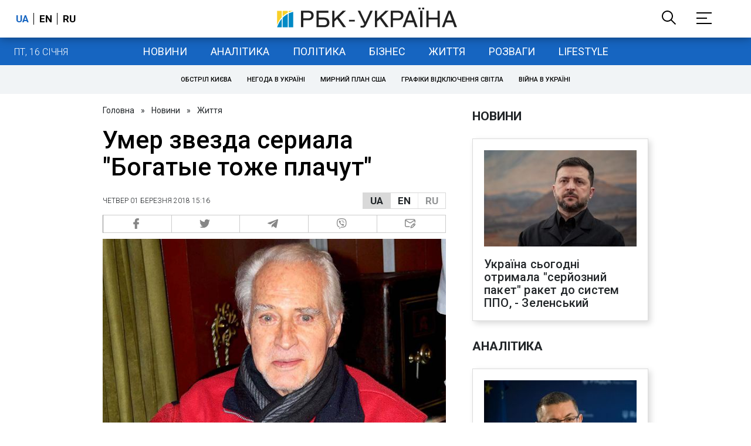

--- FILE ---
content_type: text/html; charset=utf-8
request_url: https://styler.rbc.ua/rus/zhizn/umer-zvezda-seriala-bogatye-plachut-1519909883.html
body_size: 31603
content:
<!DOCTYPE html>
<html xmlns="http://www.w3.org/1999/xhtml" lang="uk">
<head>
    <title>Умер Рохелио Герра | РБК-Україна</title>    <meta name="description" content="В сериале он сыграл Луиса Альберто Сальватьерру - Новости - пленарная неделя" />
<meta name="keywords" content="пленарная неделя" />
<meta name="news_keywords" content="Життя, пленарная неделя" />
<meta property="og:title" content="Умер звезда сериала &quot;Богатые тоже плачут&quot;" />
<meta property="og:description" content="Подробиці читайте на сайті" />
<meta property="og:url" content="https://styler.rbc.ua/rus/zhizn/umer-zvezda-seriala-bogatye-plachut-1519909883.html" />
<meta property="og:type" content="article" />
<meta property="og:image" content="https://www.rbc.ua/static/img/v/i/vivowallpaper_com_gerra__650x410.jpg" />
<meta property="og:site_name" content="РБК-Украина" />
<meta property="og:locale" content="uk_UA" />
<meta property="twitter:card" content="summary" />
<meta property="twitter:site" content="РБК-Украина" />
<meta property="twitter:title" content="Умер звезда сериала &quot;Богатые тоже плачут&quot;" />
<meta property="twitter:creator" content="РБК-Украина" />
<meta property="twitter:image:src" content="https://www.rbc.ua/static/img/v/i/vivowallpaper_com_gerra__650x410.jpg" />
<meta property="twitter:domain" content="https://styler.rbc.ua/rus/zhizn/umer-zvezda-seriala-bogatye-plachut-1519909883.html" />        <link href="https://styler.rbc.ua/rus/zhizn/umer-zvezda-seriala-bogatye-plachut-1519909883.html" rel="canonical" />
<link href="https://styler.rbc.ua/rus/zhizn/umer-zvezda-seriala-bogatye-plachut-1519909883.html/amp" rel="amphtml" />    <meta http-equiv="Content-Type" content="text/html; charset=utf-8"/>
    <style type="text/css">
        :after, :before {-webkit-box-sizing: border-box;box-sizing: border-box;}
        .container {max-width:980px;width:980px;min-width:760px;margin:0 auto;display:flex;align-items: stretch;justify-content:space-between;}
        .branding-layout .container {position:relative;z-index:3;}
        .branding-layout .main-menu {position:relative;z-index:3;max-width: 980px;width: 980px;min-width: 980px;margin: 64px auto 20px;}
        .branding-layout {background-position: center 57px;}
        .middle-col {width:100%;max-width:650px;order:1;margin:0;}
        .right-col {width:300px;min-width:300px;order:2;margin:0;position:relative;}
        .right-sticky {position: -webkit-sticky;position: sticky;top:140px;vertical-align: baseline;margin-top:20px;}
        .MIXADVERT_NET {margin-bottom:20px;}
        #catfish-wrapper{width:100%;bottom:0;position: fixed;z-index:999;text-align: center;}
        #catfish-wrapper #catfish-close {position: absolute;right: 0;top: 0;z-index: 1000;cursor: pointer;width: 32px;height: 32px;}
        @media (max-width: 1251px) {.container {width:980px;}}
        @media (max-width: 1024px) {.container {width: 980px;min-width:980px;}.middle-col {max-width:630px;padding-left:20px;}}
    </style>
    <link rel="alternate" hreflang="x-default" href="https://styler.rbc.ua/rus/zhizn/umer-zvezda-seriala-bogatye-plachut-1519909883.html"/>
    <link rel="alternate" hreflang="uk" href="https://styler.rbc.ua/rus/zhizn/umer-zvezda-seriala-bogatye-plachut-1519909883.html"/>
    <link rel="alternate" hreflang="ru" href="https://styler.rbc.ua/ukr/zhizn/umer-zvezda-seriala-bogatye-plachut-1519909883.html"/>
    <meta http-equiv="X-UA-Compatible" content="IE=edge">
<meta name="viewport" content="width=1000">
<meta name="theme-color" content="#2F3BA2"/>
<meta property="fb:app_id" content="569789207222162"/>
<meta property="fb:pages" content="521647284946080" />
<meta name="robots" content="max-image-preview:large" />
    <link rel="shortcut icon" href="/static/styler/imgs/favicon.ico" type="image/x-icon"/>
<link rel="alternate" type="application/rss+xml" href="https://www.rbc.ua/static/rss/all.rus.rss.xml" />
<link rel="manifest" href="/manifest.json">
<link rel="apple-touch-icon" sizes="57x57" href="/static/common/imgs/apple/57x57.png">
<link rel="apple-touch-icon" sizes="114x114" href="/static/common/imgs/apple/114x114.png">
<link rel="apple-touch-icon" sizes="72x72" href="/static/common/imgs/apple/72x72.png">
<link rel="apple-touch-icon" sizes="144x144" href="/static/common/imgs/apple/144x144.png">
<link rel="apple-touch-icon" sizes="60x60" href="/static/common/imgs/apple/60x60.png">
<link rel="apple-touch-icon" sizes="120x120" href="/static/common/imgs/apple/120x120.png">
<link rel="apple-touch-icon" sizes="76x76" href="/static/common/imgs/apple/76x76.png">
<link rel="apple-touch-icon" sizes="152x152" href="/static/common/imgs/apple/152x152.png">

<link rel="preconnect" href="//www.googletagmanager.com">
<link rel="preconnect" href="//fundingchoicesmessages.google.com">
<link rel="preconnect" href="//securepubads.g.doubleclick.net" crossorigin>
<link rel="preconnect" href="//stats.rbc.ua">
<link rel="preconnect" href="//static.cloudflareinsights.com">

<script async src="https://www.googletagmanager.com/gtag/js?id=G-MDNR364TH3"></script>
<script>
    var pageSectionName = 'general';
        pageSectionName = 'zhizn';
        window.dataLayer = window.dataLayer || [];
    function gtag(){dataLayer.push(arguments);}
    gtag('js', new Date());
    gtag('config', 'G-MDNR364TH3', {'page_section': pageSectionName});
</script>
<script async src="https://fundingchoicesmessages.google.com/i/121764058?ers=3"></script>

<script type="text/javascript">window.rbcAdwallDisable = true;</script>
            <script>
        const script = document.createElement('script');
        script.src = 'https://cdn.membrana.media/rbc/ym.js';
        script.async = true;
        document.head.appendChild(script);
        </script>
        <script async src="https://get.optad360.io/sf/db664e10-99c0-4e92-87d4-101798c1b8bf/plugin.min.js"></script>
    <script type="text/javascript">
    window.googletag = window.googletag || {cmd: []};
    window.rbcDomain = 'news';

    window.adsenseLoad = 0;
    window.loadAdsenseLib = function() {
        if (window.adsenseLoad != 0) return;
        var script = document.createElement('script');
        script.src = 'https://pagead2.googlesyndication.com/pagead/js/adsbygoogle.js?client=ca-pub-9614021710506914';
        document.head.appendChild(script);
        window.adsenseLoad = 1;
    }

    window.dfpLoad = 0;
    window.loadDfpLib = function() {
        if (window.dfpLoad != 0) return;
        googletag.cmd.push(function () {
            googletag.pubads().addEventListener('slotRenderEnded', function (event) {
                if (!event.isEmpty) {
                    $('#' + event.slot.getSlotElementId()).parent().attr('style', $('#' + event.slot.getSlotElementId()).parent().attr('style') + 'height: auto !important;');
                }
            });
            googletag.pubads().enableSingleRequest();
            googletag.pubads().setCentering(true);
            googletag.pubads().setTargeting("site_variables", ["rus", "wwwsite", "tag-plenarnaya-nedelya-08092015", "other", "zhizn", "news", "pub", "pub881871", "pub_type_styler_news"]);
            googletag.enableServices();
        });
        var script = document.createElement('script');
        script.src = 'https://securepubads.g.doubleclick.net/tag/js/gpt.js';
        document.head.appendChild(script);
        window.dfpLoad = 1;
    }
</script>
<script type="text/javascript">
    (function(c,l,a,r,i,t,y){
        c[a]=c[a]||function(){(c[a].q=c[a].q||[]).push(arguments)};
        t=l.createElement(r);t.async=1;t.src="https://www.clarity.ms/tag/"+i;
        y=l.getElementsByTagName(r)[0];y.parentNode.insertBefore(t,y);
    })(window, document, "clarity", "script", "uqikkbh1sj");
</script>

<link href="https://fonts.googleapis.com/css2?family=Roboto:ital,wght@0,300;0,400;0,500;0,700;1,400;1,700&display=swap" rel="stylesheet">
<style type="text/css">
    * {box-sizing: border-box;}
    ::placeholder { color: #ccc;opacity: 1;}
    html {-webkit-tap-highlight-color: transparent;}
    body {margin:0;padding:0;font-family:Roboto, sans-serif;}
    div#app {margin:0 auto;}
    a {text-decoration:none;color:#222629}
    a:hover {color:#666;}
    ul, ol {list-style: none;padding:0;margin:0;}
    .widget-heading {text-transform: uppercase;padding:6px 0;margin:0 10px 20px 0px;color:#222629;font-weight:700;font-size:21px;}
    .widget {margin:0 0 20px;}
    table {border-collapse: collapse;border-spacing: 0;}
    /* header */

    header {background:#fff;box-shadow: 0 1px 15px rgba(0,0,0,.38);position:fixed;z-index:10;left:0;top:0;width:100%;min-width:980px;text-align: center;}
    header .h-inner {display:flex;align-items: center;justify-content: space-between;max-width:1350px;margin:0 auto;height:64px;}
    header .logo {display:block;order:2;text-align: center;position:relative;}
    header .logo img {width:307px;}
    header .lang {order:1;width:120px;min-width:120px !important;margin-left:20px;display: block;font-weight: 700;font-size:17px;text-transform: uppercase;}
    header .lang a {color:#000;display: inline-block;padding:0 4px;border-left:1px solid #000;padding-left:9px;}
    header .lang a:first-child {border-left:0;padding-left:0;}
    header .lang a.enabled {color: #1665c1;cursor: default;}
    header .full-navi {order:3;width: 120px;min-width:120px !important;text-align:right;margin-right:50px;display:flex;align-items: center;justify-content: space-around;}
    header .search-toggler {order:1;}
    header .search-toggler svg {display:none;cursor: pointer;}
    header .search-toggler svg:first-child {display:inline;}
    header .search-toggler.open svg {display:inline;}
    header .search-toggler.open svg:first-child {display:none;}
    header .menu-toggler {order:2;}
    header .menu-toggler svg {display:none;cursor: pointer;}
    header .menu-toggler svg:first-child {display:inline;}
    header .menu-toggler.open svg {display:inline;}
    header .menu-toggler.open svg:first-child {display:none;}

    .styler-page header {background:#1d2022;}
    .styler-page header .lang a {color:#fff;}
    .styler-page header .lang a:first-child {border-right:1px solid #fff;padding-right:9px;}
    .styler-page header .lang a.enabled {color: #f8d028;}

    .main-col {width:100%;order:2;max-width:650px;}
    .main-menu {height: 47px;background: #1665c1;text-align: center;margin-top: 64px;display:flex;align-items: center;justify-content:center;margin-bottom:20px;}
    .main-menu-wrapper {position:relative;max-width:1350px;width:1350px;min-width: 760px;margin: 0 auto;display: flex;align-items: center;justify-content: center;}
    .main-menu-wrapper .current-date {position: absolute;left: 0;top:1px;text-transform:uppercase;font-weight:300;color: #fff;margin: 14px 24px 0;}
    .styler-page .main-menu-wrapper .current-date {color:#2e3336}
    .branding-layout .main-menu-wrapper {width:980px;}
    .branding-layout .sub-menu {width: 980px;margin: -20px auto 20px;position: relative;display: block;text-align: center; z-index: 10;}
    .branding-layout .sub-menu a {margin: 5px;}

    .branding-layout .main-menu-wrapper .current-date {display:none;}
    @media (max-width: 1251px) {
        .main-menu-wrapper {width:980px;}
        .main-menu-wrapper .current-date {display:none;}
    }
    .vyboru-page .main-menu {background: #d10000;}
    .styler-page .main-menu {background: #f8d028;}
    .styler-page .main-menu a {color: #2e3336;}
    .lite-page .main-menu {background: #5e3f8b;}
    .daily-page .main-menu {background: #a52938;}
    .main-menu a {color: #fff;display: block;line-height: 48px;padding-right: 20px;padding-left: 20px;font-weight: 400;font-size: 18px;text-transform: uppercase;}
    .main-menu a.active {color: #2e3336;background: #fff;}
    .main-menu a.active.active-spec {color: #2e3336;background:#f1f4f6;}

    .sub-menu {background:#f1f4f6;display:flex;margin:-20px 0 20px;padding:10px 0;justify-content: center;}
    .sub-menu.simple {position:sticky;top:64px;z-index:5;}
    .sub-menu a {display: inline-block;background:#fff;padding: 8px;margin: 0 5px;color:#000;border-radius:24px;white-space: nowrap;text-transform: uppercase;font-size:11px;font-weight:500;}
    .sub-menu.simple a {background:none;}
    .branding-layout .sub-menu.simple a.spec {display:none;}
    .full-menu {background: #fff;display:none;overflow-x: hidden;position: fixed;left: 0;right: 0;top: 0;padding-top: 105px;padding-bottom: 10px;z-index: 9;box-shadow: 6px 8px 30px -8px rgba(34,34,34,.25);}
    .full-menu .container {display: flex;align-items: baseline;justify-content: space-around;padding:0 25px;}
    .full-menu .container .column {flex-grow: 1;flex-shrink: 1;flex-basis: 0;padding:0 25px 25px;font-size: 16px;line-height: 1.2;}
    .full-menu .container .column a {font-weight: 300;color: #222629;font-size: 16px;margin-bottom: 13px;display: block;}
    .full-menu .container .column a.edition-item {font-weight: 700;font-size: 18px;margin-bottom: 30px;text-transform: uppercase;}
    .header-search {background: #fff;display: none;position: fixed;left: 0;right: 0;top: 0;padding-top: 115px;padding-bottom: 50px;z-index: 9;box-shadow: 6px 8px 30px -8px rgba(34,34,34,.25);}
    .header-search form {max-width: 650px;margin: 0 auto;display: flex;padding:0 20px;}
    .header-search form input {background: #fff;border: 1px solid #ccc;border-right: none;height: 48px;flex-grow: 10;padding: 3px 15px;font-size: 24px;}
    .header-search form button {bottom: 1px;background: #1665c1;border: 1px solid #1665c1;color: #fff;padding:0 20px;line-height: 44px;height: 48px;text-transform: uppercase;font-size: 14px;flex-grow: 3;}

    .menu {margin-top:50px;z-index:9;position:fixed;overflow-y:scroll;width:100%;left:0;top:0;bottom:0;background:#ffffff;min-height: 100%;box-shadow: 0 1px 15px rgba(0,0,0,.38);}
    .search {background: #f1f4f6;border-bottom: 1px solid #ebebeb;padding: 20px;margin-bottom: 20px;}
    .search div {display:flex;align-items: center;justify-content: center;}
    .search .hinput {background: #fff;border: 1px solid #ccc;border-right: none;height: 48px;padding:0px;text-align:center;font-size: 18px;width:75%;}
    .search button {background: #1665c1;border: 1px solid #1665c1;color: #fff;height: 50px;text-transform: uppercase;font-size: 14px;width:25%;}
    .edition {padding:0 25px 25px;position:relative;}
    .edition .expander {}
    .edition .expander::before {content: '';position: absolute;height: 1px;background: #ddd;right: 0;left: 25px;right:50px;top: 11px;z-index: 0;}
    .edition .expander > span {font-size:18px;font-weight:500;text-transform: uppercase;background: #ffffff;position:relative;padding-right:25px;}
    .edition .expander > span.fodding {right:20px;padding:0;position:absolute;}
    .edition .expander svg {display:none;}
    .edition .expander svg:first-child {display:inline;}
    .edition .expander.open svg {display:inline;}
    .edition .expander.open svg:first-child {display:none;}
    .edition ul {padding:10px 0 0 20px;display:none;}
    .edition li {margin-bottom:13px;}
    .lazy-background:not(.visible){background-image:none!important}
    .label-news {background: #1665c1;color: #fff;text-transform: uppercase;font-size: 12px;padding: 1px 5px;font-weight: 400;position: relative;top: -4px;}
    .label-daily {background: #a52938;color: #fff;text-transform: uppercase;font-size: 12px;padding: 1px 5px;font-weight: 400;position: relative;top: -4px;}
    .label-styler {display:none;background: #f8d028;color: #222629;text-transform: uppercase;font-size: 12px;padding: 1px 5px;font-weight: 400;position: relative;top: -4px;}
    .label-lite {background: #5e3f8b;color: #fff;text-transform: uppercase;font-size: 12px;padding: 1px 5px;font-weight: 400;position: relative;top: -4px;}
    .label-week {margin-left: 4px;display: inline-block;margin-bottom: -3px; height: 16px; width: 16px;}

    footer {background:#f1f4f6;padding:25px 0px;}
    footer .social {padding-bottom:25px;}
    footer .social a {width:25%;height: 32px;line-height: 33px;border: 1px solid #8f9a9f;border-right: none;display: inline-block;margin-right: -5px;padding:0;text-align: center;}
    footer .social a:last-child {border-right: 1px solid #8f9a9f;margin-right:0;}
    footer .fmenu {display:flex;justify-content: space-between;padding-top: 70px;}
    footer .fmenu .container {width: 100%;}
    footer .fmenu .container .column {flex-grow: 1;flex-shrink: 1;flex-basis: 0;padding: 0 25px 25px;font-size: 16px;line-height: 1.2;}
    footer .fmenu .container .column a {font-weight: 300;color: #222629;font-size: 14px;margin-bottom: 13px;display: block;}
    footer .fmenu .container .column a.edition-item {font-weight: 700; text-transform: uppercase; font-size: 16px;}
    footer .lang {order: 1;width: 120px;min-width: 120px !important;margin-left: 20px;display: block;font-weight: 700;font-size: 17px;text-transform: uppercase;}
    footer .lang a {color:#000;display: inline-block;padding:0 4px;border-left:1px solid #000;padding-left:9px;}
    footer .lang a:first-child {border-left:0;padding-left:0;}
    footer .lang a.enabled {color: #1665c1;cursor: default;}



    footer .logo {margin:0 0 30px 0;display: flex;}
    footer .logo img {height:27px;width:auto;}
    footer .copy {text-align: center;padding: 20px 0 0;font-size:12px;}
    footer .copy {display: flex;flex-direction: row;justify-content: flex-start;padding: 0 250px;margin-top: 50px;}
    footer .container .col {width: 50%;padding: 0 25px 25px;}
    footer .container .col .contacts {display: flex; align-items: flex-start; justify-content: space-between;}
    footer .container .col .column {font-size: 16px;line-height: 1.2;margin-right: 15px;}
    footer .container .col .column a {font-weight: 300;color: #222629;font-size: 14px;margin-bottom: 13px;display: block;}
    footer .col > .social  a {width: 70px;max-width: 85px;height: 33px; padding-top: 2px;}
    footer .col span {font-size: 12px;font-weight: 300;}

    .privacy {background: #f7f6f6; color: #000;padding: 10px 15px;position: fixed;bottom: 0;right: 0;left: 0;display: block;z-index: 1000;border-top: 1px solid #ccc;font-size: 13px;text-align: center;}
    .privacy a {color: #000;font-weight: 500;}
    .privacy .skip {margin-left: 10px;background-color: #fff;border: 1px solid #ccc;padding: 2px 15px;cursor: pointer;}
    .privacy .close {background: #3b4a66;color: #fff;border: 1px solid #000;font-weight: 400;padding: 4px 15px;cursor: pointer;margin-top: 3px;display: inline-block;text-transform: uppercase;}

    .war-list{max-width: 1350px;width: 1350px;min-width: 980px;margin: 0 auto;}
    .war_block {display: flex; justify-content: center; margin: 0 25px 20px 25px;}
    .war_item {padding-right: 0; border-right: #cfcfcf 1px solid; padding-left: 8px;}
    .war_num {font-size: 16px; font-weight: bold;}
    .war_num span {font-size: 14px; color: #1665c1; padding-left: 3px;}
    .war_block .war_item:first-child {padding-left: 0; border: none;}
    .war_block .war_item:nth-child(2) {margin-right: 0; }
    .war_block .war_item:last-child {border: none;}
    .war_desc {font-size: 9px; text-transform: uppercase; padding: 8px 0;}
    .war_img img {vertical-align: bottom;}
    .war_img svg {height: 32px; width: 95px;}
    .war_block .war_item:last-child .war_img svg {width: 60px;}
    .war_section {background: #eeeff0; padding: 10px 0;}
    .war_section .layout-main {margin-left: auto; margin-right: auto; max-width: 1296px;}
    .war_title {text-align: left; margin-left: 10px;  font-size: 15px; line-height: 1.2em; font-weight: 400; text-transform: uppercase; color: #1665c1; margin-top: 6px; margin-bottom: 15px;}
    @media screen and (max-width: 1296px) {
        .war_block {max-width: 100%; display: block; overflow-x: scroll; overflow-y: hidden; white-space: nowrap; padding-left: 12px; padding-top: 0;}
        .war_item {display: inline-block; white-space: normal; overflow: hidden;}
        .war_title {padding-left: 10px; padding-right: 10px;}
    }
    @media screen and (max-width: 1251px) {
        .war-list{max-width: 1170px;width: 1170px;min-width: 980px;margin: 0 auto;}
    }

    /* membr css */
    .nts-ad {display: flex; flex-direction: column; align-items: center; justify-content: center;margin:0 0 20px;}
    .nts-ad-h250 {height: 250px}
    .nts-ad-h280 {height: 280px}
    .nts-ad-h350 {height: 350px}
    .nts-ad-h400 {min-height: 400px}
    .nts-ad-h600 {min-height: 600px; justify-content: flex-start}

    .vidverto-wrapper { margin:0 0 20px;min-height: 375px !important;}

    #catfishClose {position: absolute;right:0;top:-30px;}

    .dfp {position:relative;}
    .dfp:before {content: 'Реклама';display: block;position: absolute;right: 0;top: -15px;font-size: 11px;color: #bcbbbf;}
    .dfp:after {content:'';display: block;width: 75px;height: 75px;position:absolute;left: 0;right: 0;top: 0;bottom: 0;margin: auto;z-index: -1;background-image:url('data:image/svg+xml;utf8,<svg width="75px" height="75px" viewBox="0 0 16 16" xmlns="http://www.w3.org/2000/svg" fill="rgba(170, 170, 170, 0.5)"><path d="m3.7 11 .47-1.542h2.004L6.644 11h1.261L5.901 5.001H4.513L2.5 11h1.2zm1.503-4.852.734 2.426H4.416l.734-2.426h.053zm4.759.128c-1.059 0-1.753.765-1.753 2.043v.695c0 1.279.685 2.043 1.74 2.043.677 0 1.222-.33 1.367-.804h.057V11h1.138V4.685h-1.16v2.36h-.053c-.18-.475-.68-.77-1.336-.77zm.387.923c.58 0 1.002.44 1.002 1.138v.602c0 .76-.396 1.2-.984 1.2-.598 0-.972-.449-.972-1.248v-.453c0-.795.37-1.24.954-1.24z"/><path d="M14 3a1 1 0 0 1 1 1v8a1 1 0 0 1-1 1H2a1 1 0 0 1-1-1V4a1 1 0 0 1 1-1h12zM2 2a2 2 0 0 0-2 2v8a2 2 0 0 0 2 2h12a2 2 0 0 0 2-2V4a2 2 0 0 0-2-2H2z"/></svg>');}

    ins.adsbygoogle {display: block !important;position:relative;line-height: normal !important;}
    ins.adsbygoogle:before {content: 'Реклама';display: block;position: absolute;right: 0;top: -15px;font-size: 11px;color: #bcbbbf;}
    ins.adsbygoogle:after {content:'';display: block;width: 75px;height: 75px;position:absolute;left: 0;right: 0;top: 0;bottom: 0;margin: auto;z-index: -1;background-image:url('data:image/svg+xml;utf8,<svg width="75px" height="75px" viewBox="0 0 16 16" xmlns="http://www.w3.org/2000/svg" fill="rgba(170, 170, 170, 0.5)"><path d="m3.7 11 .47-1.542h2.004L6.644 11h1.261L5.901 5.001H4.513L2.5 11h1.2zm1.503-4.852.734 2.426H4.416l.734-2.426h.053zm4.759.128c-1.059 0-1.753.765-1.753 2.043v.695c0 1.279.685 2.043 1.74 2.043.677 0 1.222-.33 1.367-.804h.057V11h1.138V4.685h-1.16v2.36h-.053c-.18-.475-.68-.77-1.336-.77zm.387.923c.58 0 1.002.44 1.002 1.138v.602c0 .76-.396 1.2-.984 1.2-.598 0-.972-.449-.972-1.248v-.453c0-.795.37-1.24.954-1.24z"/><path d="M14 3a1 1 0 0 1 1 1v8a1 1 0 0 1-1 1H2a1 1 0 0 1-1-1V4a1 1 0 0 1 1-1h12zM2 2a2 2 0 0 0-2 2v8a2 2 0 0 0 2 2h12a2 2 0 0 0 2-2V4a2 2 0 0 0-2-2H2z"/></svg>');}
    ins.adsbygoogle[data-ad-status="unfilled"]:before {content: '';display: none;}
    ins.adsbygoogle[data-ad-status="unfilled"]:after {content: '';display: none;}

    p[data-lazy-type="lazyrecreactive"], div[data-lazy-type="lazyrecreactive"] {position: relative;}
    p[data-lazy-type="lazyrecreactive"]:before, div[data-lazy-type="lazyrecreactive"]:before {content: 'Реклама';display: block;position: absolute;right: 5px;top: -10px;font-size: 11px;color: #bcbbbf;font-family: -apple-system, BlinkMacSystemFont, "Segoe UI", Roboto, Helvetica, Arial, sans-serif, "Apple Color Emoji", "Segoe UI Emoji", "Segoe UI Symbol";}
    p[data-lazy-type="lazyrecreactive"] ins.adsbygoogle:before, div[data-lazy-type="lazyrecreactive"] ins.adsbygoogle:before {content:'';display: none;}
        .common-breadcrumbs {font-size: 14px;color: #222629;margin:0 0 20px 0;}
     .common-breadcrumbs a {margin:0 8px;color: #222629;text-decoration: none;}
     .common-breadcrumbs a:first-child {margin-left:0;}
     article.full {margin:0 0 20px;}
     article.full h1 {font-size:42px;font-weight: 500;margin:0 0 20px;line-height: 1.1em;}
     article.full .breadcrumbs {color: #222629;margin-bottom: 10px;font-size: 12px;font-weight: 100;line-height: 1.20em;text-transform: uppercase;display:flex;justify-content: space-between;align-items: center;}
     article.full .breadcrumbs:after {content:'';display:block;height:1px;clear: both;}
     article.full .breadcrumbs a {color:#222629;}
     article.full .breadcrumbs .lang-publication {font-weight:500;position:relative;display: block;}
     article.full .breadcrumbs .lang-publication .lang-group {display:flex;border: 1px solid rgba(217, 217, 217, 1);}
     article.full .breadcrumbs .lang-publication .lang-group a {display:block;flex:0 0 33%;padding:6px 12px;font-weight:700;font-size:17px;border-left:1px solid rgba(217, 217, 217, 1);}
     article.full .breadcrumbs .lang-publication .lang-group a.active {background: rgba(217, 217, 217, 1);cursor: default;}
     article.full .breadcrumbs .lang-publication .lang-group a:first-child {border-left:0;}
     article.full .breadcrumbs .lang-publication .lang-switch-menu {display:none;}
     article.full .breadcrumbs .lang-publication.opened .lang-switch-label {display:none;}
     article.full .breadcrumbs .lang-publication.opened .lang-switch-menu {display:block;position: absolute;right: 0;width: max-content;background: #fff;z-index:3;}
     article.full .breadcrumbs .lang-publication.opened .lang-switch-menu a {display: block;margin: 0 0 10px;}
     article.full .breadcrumbs .time {width: -webkit-fill-available;display: flex;flex-wrap: nowrap;align-items: center;}
     article.full .breadcrumbs .time .promo {margin-left: 5px;}
     article.full .img {margin:0 0 10px;}
     article.full .img img {max-width:100%;width:585px;height:369px;}
     @media (max-width: 1024px) {article.full .img img {max-width:100%;width:585px;height:369px;}}
     article.full .img span {display:block;margin:5px 0 0 0;color: #717171;font-size: 13px;font-weight: 100;}
     article.full .publication-wrapper-author {font-size: 12px;text-transform: uppercase;margin-bottom: 20px;}
     article.full .publication-wrapper-author .about {text-transform: none;}
     article.full .publication-wrapper-author a {color:#1665c1;}
     article.full .publication-coworking {color: #717171;font-size: 14px;font-weight:300;display: flex;align-items: start;justify-content: start;gap: 10px;margin: 0 0 30px;}
     article.full .publication-coworking span {display: block;line-height: normal;}
     article.full .publication-coworking span svg {width: 96px;height: 16px;filter: contrast(0.3);display: block;position: relative;top: 1px;}
     article.full .txt {font-weight:400;line-height: 1.55em;color: #222629;font-size: 19px;}
     article.full .txt strong {font-weight:700;}
     article.full .txt p {margin:0 0 20px;}
     article.full .txt p.nfo {background: #f5f5f5;padding: 20px 20px 20px 60px;font-size: 14px;line-height: normal;position: relative;}
     article.full .txt p.nfo:before {content:'';position: absolute;left: 20px;top: 0;margin: auto;bottom: 0;display:block;width:20px;height:21px;background-image:url('data:image/svg+xml;utf8,<svg width="20" height="21" viewBox="0 0 20 21" fill="none" xmlns="http://www.w3.org/2000/svg"><path d="M10 20.5C15.511 20.5 20 16.011 20 10.5C20 4.989 15.511 0.5 10 0.499999C4.489 0.499999 1.35601e-06 4.98899 8.74228e-07 10.5C3.92441e-07 16.011 4.489 20.5 10 20.5ZM10 18.5C5.56988 18.5 2 14.9301 2 10.5C2 6.06988 5.56988 2.5 10 2.5C14.4301 2.5 18 6.06988 18 10.5C18 14.9301 14.4301 18.5 10 18.5ZM11 15.5L11 13.5L9 13.5L9 15.5L11 15.5ZM11 11.5L11 5.5L9 5.5L9 11.5L11 11.5Z" fill="rgb(18,18,18)"/></svg>');}
     article.full .txt div.dfp, article.full .txt ins.adsbygoogle {margin:0 0 20px;}
     article.full .txt a {color:#1665c1;font-weight:400;}
     article.full .txt a strong {font-weight:400;}
     article.full .txt img {max-width: 100%;height: auto !important;border: 0;display: block;}
     article.full .txt .dict {font-size:14px;line-height: normal;margin:0 0 20px;}
     article.full .txt .dict p {margin:0;}
     article.full .txt .structure {border: 1px solid #e2e2e2;background:#f8f9fa;padding:5px;font-size:15px;margin:0 0 20px;}
     article.full .txt .structure p {margin:0}
     article.full .txt h2 {font-weight: 700;font-size:22px;margin:0 0 20px;}
     article.full .txt h3 {font-weight: 700;font-size:20px;margin:0 0 20px;}
     article.full ul {padding: 0 0 0px 25px;list-style: square;}
     article.full ol {padding: 0 0 0px 25px;list-style: decimal;}
     article.full li {margin-bottom:20px;}
     article.full .img_wrap {margin:0 0 20px;color: #717171;font-size: 13px;font-weight: 100;line-height: normal;}
     article.full .img_ins {border:1px solid #e2e2e2;}
     article.full p:empty {margin:0;padding:0;}
     article.full .txt .giphy-embed,article.full .txt .iframely-embed,article.full .txt .twitter-tweet{margin-bottom:20px;margin-right:auto;margin-left:auto}
     article.full .txt table{width:100%;margin-bottom:20px}
     article.full .txt th{padding-top:4px;padding-bottom:4px;font-family:Roboto,sans-serif;font-weight:700}
     article.full .txt td{padding-top:4px;padding-bottom:4px}
     article.full .txt tr:nth-child(2n){background:#f7f7f7}
     article.full .txt > div[data-oembed-url] {margin:0 0 20px;}
     article.full .txt [data-oembed-url] blockquote{font-size:16px}
     article.full .txt [data-oembed-url] blockquote:before {background: none;margin: 0;padding: 0;height: 0;width: 0;}
     article.full .txt [data-oembed-url] {display: block;}
     article.full .txt blockquote{padding-left:95px;margin-bottom:20px;position:relative;font-size:24px;font-style:italic;line-height:1.3;margin-top:30px}
     article.full .txt blockquote:before{content:'';height:65px;width:65px;display:block;position:absolute;background-image:url(/static/common/imgs/quote.svg);background-position:center;background-repeat:no-repeat;background-size:contain;left:0;top:0}
     article.full .txt iframe{max-width:100% !important;min-width:auto !important;}
     article.full .read-in-google {text-align:center;margin:20px 0;}
     article.full .read-in-google a {padding: 15px 7px;background: #fff;border:1px solid #ccc;color: #222629;font-weight: normal;display: block;text-align: center;}
     hr.delimeter {padding: 0;margin: 40px 0;border: 0 solid #1665c1;}
     hr.pagebreak {display:none;}
     .share {margin:0 0 10px;display: flex;}
     .share a {display:block;border:1px solid #ccc;border-left:0;width:100%;padding:3px;text-align: center;color: rgb(134, 134, 134);font-size: 16px;}
     .share a:hover {background: #f0f0f0;}
     .share a:first-child {border-left:1px solid rgb(134, 134, 134);}
     .share a.fb::before {content: '';position:relative;top:2px;display:inline-block;width:18px;height:18px;background-image:url('data:image/svg+xml;utf8,<svg xmlns="http://www.w3.org/2000/svg" xmlns:xlink="http://www.w3.org/1999/xlink" width="18px" height="18px" viewBox="0 0 96.124 96.123" enable-background="new 0 0 96.124 96.123"><g><path fill="rgb(134, 134, 134)" d="M72.089,0.02L59.624,0C45.62,0,36.57,9.285,36.57,23.656v10.907H24.037c-1.083,0-1.96,0.878-1.96,1.961v15.803 c0,1.083,0.878,1.96,1.96,1.96h12.533v39.876c0,1.083,0.877,1.96,1.96,1.96h16.352c1.083,0,1.96-0.878,1.96-1.96V54.287h14.654 c1.083,0,1.96-0.877,1.96-1.96l0.006-15.803c0-0.52-0.207-1.018-0.574-1.386c-0.367-0.368-0.867-0.575-1.387-0.575H56.842v-9.246 c0-4.444,1.059-6.7,6.848-6.7l8.397-0.003c1.082,0,1.959-0.878,1.959-1.96V1.98C74.046,0.899,73.17,0.022,72.089,0.02z"/></g></svg>');}
     .share a.mg::before {content: '';position:relative;top:2px;display:inline-block;width:18px;height:18px;background-image:url('data:image/svg+xml;utf8,<svg xmlns="http://www.w3.org/2000/svg" width="18px" height="18px" viewBox="0 0 512 512" enable-background="new 0 0 512 512"><g><g><path fill="rgb(134, 134, 134)" d="M256,0C114.624,0,0,106.112,0,237.024c0,74.592,37.216,141.12,95.392,184.576V512l87.168-47.84 c23.264,6.432,47.904,9.92,73.44,9.92c141.376,0,256-106.112,256-237.024S397.376,0,256,0z M281.44,319.2l-65.184-69.536 L89.056,319.2l139.936-148.544l66.784,69.536l125.6-69.536L281.44,319.2z"/></g></g></svg>');}
     .share a.tw::before {content: '';position:relative;top:-1px;display:inline-block;width:24px;height:19px;background-image:url('data:image/svg+xml;utf8,<svg xmlns="http://www.w3.org/2000/svg" width="24px" height="24px" viewBox="0 0 32 32" enable-background="new 0 0 24 24"><path fill="rgb(134, 134, 134)" d="M 28 8.558594 C 27.117188 8.949219 26.167969 9.214844 25.171875 9.332031 C 26.1875 8.722656 26.96875 7.757813 27.335938 6.609375 C 26.386719 7.171875 25.332031 7.582031 24.210938 7.804688 C 23.3125 6.847656 22.03125 6.246094 20.617188 6.246094 C 17.898438 6.246094 15.691406 8.453125 15.691406 11.171875 C 15.691406 11.558594 15.734375 11.933594 15.820313 12.292969 C 11.726563 12.089844 8.097656 10.128906 5.671875 7.148438 C 5.246094 7.875 5.003906 8.722656 5.003906 9.625 C 5.003906 11.332031 5.871094 12.839844 7.195313 13.722656 C 6.386719 13.695313 5.628906 13.476563 4.964844 13.105469 C 4.964844 13.128906 4.964844 13.148438 4.964844 13.167969 C 4.964844 15.554688 6.660156 17.546875 8.914063 17.996094 C 8.5 18.109375 8.066406 18.171875 7.617188 18.171875 C 7.300781 18.171875 6.988281 18.140625 6.691406 18.082031 C 7.316406 20.039063 9.136719 21.460938 11.289063 21.503906 C 9.605469 22.824219 7.480469 23.609375 5.175781 23.609375 C 4.777344 23.609375 4.386719 23.585938 4 23.539063 C 6.179688 24.9375 8.765625 25.753906 11.546875 25.753906 C 20.605469 25.753906 25.558594 18.25 25.558594 11.742188 C 25.558594 11.53125 25.550781 11.316406 25.542969 11.105469 C 26.503906 10.410156 27.339844 9.542969 28 8.558594 Z"></path></svg>');}
     .share a.tg::before {content: '';position:relative;top:2px;display:inline-block;width:18px;height:18px;background-image:url('data:image/svg+xml;utf8,<svg xmlns="http://www.w3.org/2000/svg" width="18px" height="18px" viewBox="0 0 24 24" enable-background="new 0 0 24 24"><path fill="rgb(134, 134, 134)" d="m9.417 15.181-.397 5.584c.568 0 .814-.244 1.109-.537l2.663-2.545 5.518 4.041c1.012.564 1.725.267 1.998-.931l3.622-16.972.001-.001c.321-1.496-.541-2.081-1.527-1.714l-21.29 8.151c-1.453.564-1.431 1.374-.247 1.741l5.443 1.693 12.643-7.911c.595-.394 1.136-.176.691.218z"/></svg>');}
     .share a.vi::before {content: '';position:relative;top:2px;display:inline-block;width:18px;height:18px;background-image:url('data:image/svg+xml;utf8,<svg xmlns="http://www.w3.org/2000/svg" width="18px" height="18px" viewBox="0 0 24 24" enable-background="new 0 0 24 24"><path fill="rgb(134, 134, 134)" d="m23.155 13.893c.716-6.027-.344-9.832-2.256-11.553l.001-.001c-3.086-2.939-13.508-3.374-17.2.132-1.658 1.715-2.242 4.232-2.306 7.348-.064 3.117-.14 8.956 5.301 10.54h.005l-.005 2.419s-.037.98.589 1.177c.716.232 1.04-.223 3.267-2.883 3.724.323 6.584-.417 6.909-.525.752-.252 5.007-.815 5.695-6.654zm-12.237 5.477s-2.357 2.939-3.09 3.702c-.24.248-.503.225-.499-.267 0-.323.018-4.016.018-4.016-4.613-1.322-4.341-6.294-4.291-8.895.05-2.602.526-4.733 1.93-6.168 3.239-3.037 12.376-2.358 14.704-.17 2.846 2.523 1.833 9.651 1.839 9.894-.585 4.874-4.033 5.183-4.667 5.394-.271.09-2.786.737-5.944.526z"/><path fill="rgb(134, 134, 134)" d="m12.222 4.297c-.385 0-.385.6 0 .605 2.987.023 5.447 2.105 5.474 5.924 0 .403.59.398.585-.005h-.001c-.032-4.115-2.718-6.501-6.058-6.524z"/><path fill="rgb(134, 134, 134)" d="m16.151 10.193c-.009.398.58.417.585.014.049-2.269-1.35-4.138-3.979-4.335-.385-.028-.425.577-.041.605 2.28.173 3.481 1.729 3.435 3.716z"/><path fill="rgb(134, 134, 134)" d="m15.521 12.774c-.494-.286-.997-.108-1.205.173l-.435.563c-.221.286-.634.248-.634.248-3.014-.797-3.82-3.951-3.82-3.951s-.037-.427.239-.656l.544-.45c.272-.216.444-.736.167-1.247-.74-1.337-1.237-1.798-1.49-2.152-.266-.333-.666-.408-1.082-.183h-.009c-.865.506-1.812 1.453-1.509 2.428.517 1.028 1.467 4.305 4.495 6.781 1.423 1.171 3.675 2.371 4.631 2.648l.009.014c.942.314 1.858-.67 2.347-1.561v-.007c.217-.431.145-.839-.172-1.106-.562-.548-1.41-1.153-2.076-1.542z"/><path fill="rgb(134, 134, 134)" d="m13.169 8.104c.961.056 1.427.558 1.477 1.589.018.403.603.375.585-.028-.064-1.346-.766-2.096-2.03-2.166-.385-.023-.421.582-.032.605z"/></svg>');}
     .share a.ma::before {content: '';position:relative;top:2px;display:inline-block;width:18px;height:18px;background-image:url('data:image/svg+xml;utf8,<svg xmlns="http://www.w3.org/2000/svg" width="18px" height="18px" viewBox="0 -34 512 512" enable-background="new 0 0 24 24"><path fill="rgb(134, 134, 134)" d="m432 0h-352c-44.113281 0-80 35.886719-80 80v231c0 44.113281 35.886719 80 80 80h144c11.046875 0 20-8.953125 20-20s-8.953125-20-20-20h-144c-22.054688 0-40-17.945312-40-40v-225.363281l173.753906 108.042969c13.03125 8.101562 27.636719 12.152343 42.246094 12.152343s29.214844-4.050781 42.246094-12.152343l173.753906-108.042969v70.363281c0 11.046875 8.953125 20 20 20s20-8.953125 20-20v-76c0-44.113281-35.886719-80-80-80zm-154.878906 159.710938c-13.027344 8.101562-29.214844 8.101562-42.242188 0l-179.203125-111.433594c6.746094-5.183594 15.179688-8.277344 24.324219-8.277344h352c9.144531 0 17.582031 3.09375 24.324219 8.277344zm132.46875 61.847656-109.804688 109.558594c-2.332031 2.328124-4.054687 5.195312-5.011718 8.347656l-23.910157 78.722656c-2.121093 6.980469-.273437 14.558594 4.820313 19.78125 3.816406 3.910156 9 6.03125 14.316406 6.03125 1.78125 0 3.574219-.238281 5.339844-.726562l80.722656-22.359376c3.324219-.921874 6.351562-2.683593 8.789062-5.121093l109.574219-109.367188c23.394531-23.394531 23.394531-61.457031 0-84.851562s-61.457031-23.394531-84.835937-.015625zm-49.273438 162.210937-40.613281 11.25 11.886719-39.128906 74.089844-73.925781 28.289062 28.289062zm105.839844-105.640625-3.875 3.867188-28.285156-28.285156 3.859375-3.855469c7.796875-7.796875 20.488281-7.796875 28.285156 0 7.800781 7.800781 7.800781 20.488281.015625 28.273437zm0 0"/></svg>');}
     .intext-read-also a {display:flex;margin-bottom:20px;color:#222629;font-weight:500;font-size:19px;}
     .intext-read-also a::before {content: '';position: relative;top: 0px;min-width: 24px;background-repeat: no-repeat;margin-right: 15px;background-image:url('data:image/svg+xml;utf8,<svg xmlns="http://www.w3.org/2000/svg" width="24" height="24" viewBox="0 0 31.49 31.49" enable-background="new 0 0 31.49 31.49"><path style="fill:black" d="M21.205,5.007c-0.429-0.444-1.143-0.444-1.587,0c-0.429,0.429-0.429,1.143,0,1.571l8.047,8.047H1.111 C0.492,14.626,0,15.118,0,15.737c0,0.619,0.492,1.127,1.111,1.127h26.554l-8.047,8.032c-0.429,0.444-0.429,1.159,0,1.587 c0.444,0.444,1.159,0.444,1.587,0l9.952-9.952c0.444-0.429,0.444-1.143,0-1.571L21.205,5.007z"/></svg>');}
     .intext-tags {margin-bottom:12px;}
     .intext-tags a {color: #222629;border: 1px solid #ccc;font-size: 14px;display: inline-block;white-space: nowrap;padding: 4px 10px 5px;margin:0 0 8px 8px;border-radius: 11px;}
     .content-sliders-group {margin-bottom:20px;}
     .content-slider-wrapper {position: relative;width: 100%;}
     .content-slider-wrapper .content-slider {position: relative;background: #f1f1f1;touch-action: pan-y;-webkit-tap-highlight-color: transparent;}
     .content-slider__arrow {position: absolute;top: 50%;margin-top: -50px;display: inline-block;line-height: 75px;height: 100px;width: 50px;text-align: center;z-index: 2;font-size: 37px;cursor: pointer;padding: 0px;background: rgba(0,0,0,.6);color: #fff;}
     .content-slider__arrow--prev {left: 0;}
     .content-slider__arrow--prev:before {content: "";width:24px;height:24px;margin:37px 0 0 16px;display:block;background-image:url('data:image/svg+xml;utf8,<svg xmlns="http://www.w3.org/2000/svg" width="24px" height="24px" viewBox="0 0 451.847 451.847" enable-background="new 0 0 451.847 451.847"><g><path fill="rgb(255, 255, 255)" d="M97.141,225.92c0-8.095,3.091-16.192,9.259-22.366L300.689,9.27c12.359-12.359,32.397-12.359,44.751,0 c12.354,12.354,12.354,32.388,0,44.748L173.525,225.92l171.903,171.909c12.354,12.354,12.354,32.391,0,44.744 c-12.354,12.365-32.386,12.365-44.745,0l-194.29-194.281C100.226,242.115,97.141,234.018,97.141,225.92z"/></g></svg>');}
     .content-slider__arrow--next {right: 0;}
     .content-slider__arrow--next:before {content: "";width:24px;height:24px;margin:37px 0 0 16px;display:block;background-image:url('data:image/svg+xml;utf8,<svg xmlns="http://www.w3.org/2000/svg" width="24px" height="24px" viewBox="0 0 451.846 451.847" enable-background="new 0 0 451.846 451.847"><g><path fill="rgb(255, 255, 255)" d="M345.441,248.292L151.154,442.573c-12.359,12.365-32.397,12.365-44.75,0c-12.354-12.354-12.354-32.391,0-44.744 L278.318,225.92L106.409,54.017c-12.354-12.359-12.354-32.394,0-44.748c12.354-12.359,32.391-12.359,44.75,0l194.287,194.284 c6.177,6.18,9.262,14.271,9.262,22.366C354.708,234.018,351.617,242.115,345.441,248.292z"/></g></svg>');}
     .content-slider-wrapper .slick-slider .slick-list, .content-slider-wrapper .slick-slider .slick-track {-webkit-transform: translate3d(0,0,0);transform: translate3d(0,0,0);}
     .content-slider-wrapper .slick-list {position: relative;overflow: hidden;}
     .content-slider-wrapper .slick-track {position: relative;top: 0;left: 0;}
     .content-slider-wrapper .slick-track:after, .content-slider-wrapper .slick-track:before {display: table;content: '';}
     .content-slider-wrapper .slick-slide {height: 100%;min-height: 1px;float:none;display: inline-block;vertical-align: middle;position: relative;text-align:center;}
     .content-slider-wrapper .content-slider__item__img {padding-top: 90%;background-size: contain;background-position: center;background-repeat: no-repeat;}
     .content-slider-wrapper .content-slider__item button {position: absolute;top: 0;right: 0;z-index: 2;display: block;background: rgba(0,0,0,.6);height: 50px;width: 50px;font-size: 30px;color: #fff!important;line-height: 50px;text-align: center;border:0;}
     .content-slider-wrapper .content-slider__item button:before {content: "";width:24px;height:24px;margin:0 0 0 7px;display:block;background-image:url('data:image/svg+xml;utf8,<svg xmlns="http://www.w3.org/2000/svg" width="24px" height="24px" viewBox="0 0 483.252 483.252" enable-background="new 0 0 483.252 483.252"><g><path fill="rgb(255, 255, 255)" d="M481.354,263.904v166.979c0,28.88-23.507,52.369-52.387,52.369H53.646c-28.889,0-52.393-23.489-52.393-52.369V55.969 c0-28.877,23.504-52.372,52.393-52.372h167.428c-9.014,9.247-15.004,21.45-16.319,35.007H53.64c-9.582,0-17.377,7.79-17.377,17.365 v374.914c0,9.575,7.796,17.366,17.377,17.366h375.322c9.581,0,17.378-7.791,17.378-17.366V280.199 C459.515,278.935,471.744,273.267,481.354,263.904z M277.895,52.52h114.456L207.086,237.79c-10.255,10.249-10.255,26.882,0,37.132 c10.252,10.255,26.879,10.255,37.131,0.006L429.482,89.657v114.462c0,14.502,11.756,26.256,26.261,26.256 c7.247,0,13.813-2.929,18.566-7.687c4.752-4.764,7.689-11.319,7.689-18.569V26.256C481.999,11.754,470.249,0,455.743,0H277.895 c-14.499,0-26.256,11.754-26.256,26.262C251.633,40.764,263.396,52.52,277.895,52.52z"/></g></svg>');}
     .content-slider-nav-wrapper .content-slider-nav {max-width: 450px;margin: 0 auto;}
     .slick-list {position: relative;display: block;overflow: hidden;margin: 0;padding: 0;}
     .slick-slider {position: relative;touch-action: pan-y;-webkit-tap-highlight-color: transparent;}
     article.full .txt .slick-slider img {max-height:65vh !important;max-width: max-content;}
     .content-slider-nav-wrapper .slick-slide {float: none;display: inline-block;vertical-align: middle;position: relative;width: 150px;margin: 4px 2px;line-height: 0;}
     .content-slider-nav-wrapper .content-slider-nav__img {padding-top: 60%;background-size: cover;background-position: center;}
     .content-slider-nav-wrapper .content-slider-nav__slides-left {background: rgba(0,0,0,.5);position: absolute;top: 0;bottom: 0;right: 0;left: 0;color: #fff;font-size: 22px;display: flex;justify-content: center;align-items: center;opacity: 0;padding:0;font-weight:500;}
     .content-slider-nav-wrapper .slick-active.number-active .content-slider-nav__slides-left {opacity: 1;}
     .content-slider-nav-wrapper .slick-active:last-child .content-slider-nav__slides-left {opacity: 0;}
     .popular-right .widget-heading {display:block;}
     .popular-right a.item {display:block;margin-bottom:20px;font-weight: 300;line-height: 1.3;font-size: 17px;}
     .mfp-bg{top:0;left:0;width:100%;height:100%;z-index:1042;overflow:hidden;position:fixed;background:#0b0b0b;opacity:.8}.mfp-wrap{top:0;left:0;width:100%;height:100%;z-index:1043;position:fixed;outline:0!important;-webkit-backface-visibility:hidden}.mfp-container{text-align:center;position:absolute;width:100%;height:100%;left:0;top:0;padding:0 8px;-webkit-box-sizing:border-box;box-sizing:border-box}.mfp-container:before{content:'';display:inline-block;height:100%;vertical-align:middle}.mfp-align-top .mfp-container:before{display:none}.mfp-content{position:relative;display:inline-block;vertical-align:middle;margin:0 auto;text-align:left;z-index:1045}.mfp-ajax-holder .mfp-content,.mfp-inline-holder .mfp-content{width:100%;cursor:auto}.mfp-ajax-cur{cursor:progress}.mfp-zoom-out-cur,.mfp-zoom-out-cur .mfp-image-holder .mfp-close{cursor:-webkit-zoom-out;cursor:zoom-out}.mfp-zoom{cursor:pointer;cursor:-webkit-zoom-in;cursor:zoom-in}.mfp-auto-cursor .mfp-content{cursor:auto}.mfp-arrow,.mfp-close,.mfp-counter,.mfp-preloader{-webkit-user-select:none;-moz-user-select:none;-ms-user-select:none;user-select:none}.mfp-loading.mfp-figure{display:none}.mfp-hide{display:none!important}.mfp-preloader{color:#ccc;position:absolute;top:50%;width:auto;text-align:center;margin-top:-.8em;left:8px;right:8px;z-index:1044}.mfp-preloader a{color:#ccc}.mfp-preloader a:hover{color:#fff}.mfp-s-ready .mfp-preloader{display:none}.mfp-s-error .mfp-content{display:none}button.mfp-arrow,button.mfp-close{overflow:visible;cursor:pointer;background:0 0;border:0;-webkit-appearance:none;display:block;outline:0;padding:0;z-index:1046;-webkit-box-shadow:none;box-shadow:none;-ms-touch-action:manipulation;touch-action:manipulation}.mfp-close{width:44px;height:44px;line-height:44px;position:absolute;right:0;top:0;text-decoration:none;text-align:center;opacity:.65;padding:0 0 18px 10px;color:#fff;font-style:normal;font-size:28px;font-family:Arial,Baskerville,monospace}.mfp-close:focus,.mfp-close:hover{opacity:1}.mfp-close:active{top:1px}.mfp-close-btn-in .mfp-close{color:#333}.mfp-iframe-holder .mfp-close,.mfp-image-holder .mfp-close{color:#fff;right:-6px;text-align:right;padding-right:6px;width:100%}.mfp-counter{position:absolute;top:0;right:0;color:#ccc;font-size:12px;line-height:18px;white-space:nowrap}.mfp-arrow{position:absolute;opacity:.65;margin:0;top:50%;margin-top:-55px;padding:0;width:90px;height:110px;-webkit-tap-highlight-color:transparent}.mfp-arrow:active{margin-top:-54px}.mfp-arrow:focus,.mfp-arrow:hover{opacity:1}.mfp-arrow:after,.mfp-arrow:before{content:'';display:block;width:0;height:0;position:absolute;left:0;top:0;margin-top:35px;margin-left:35px;border:medium inset transparent}.mfp-arrow:after{border-top-width:13px;border-bottom-width:13px;top:8px}.mfp-arrow:before{border-top-width:21px;border-bottom-width:21px;opacity:.7}.mfp-arrow-left{left:0}.mfp-arrow-left:after{border-right:17px solid #fff;margin-left:31px}.mfp-arrow-left:before{margin-left:25px;border-right:27px solid #3f3f3f}.mfp-arrow-right{right:0}.mfp-arrow-right:after{border-left:17px solid #fff;margin-left:39px}.mfp-arrow-right:before{border-left:27px solid #3f3f3f}.mfp-iframe-holder{padding-top:40px;padding-bottom:40px}.mfp-iframe-holder .mfp-content{line-height:0;width:100%;max-width:900px}.mfp-iframe-holder .mfp-close{top:-40px}.mfp-iframe-scaler{width:100%;height:0;overflow:hidden;padding-top:56.25%}.mfp-iframe-scaler iframe{position:absolute;display:block;top:0;left:0;width:100%;height:100%;-webkit-box-shadow:0 0 8px rgba(0,0,0,.6);box-shadow:0 0 8px rgba(0,0,0,.6);background:#000}img.mfp-img{width:auto;max-width:100%;height:auto;display:block;line-height:0;-webkit-box-sizing:border-box;box-sizing:border-box;padding:40px 0 40px;margin:0 auto}.mfp-figure{line-height:0}.mfp-figure:after{content:'';position:absolute;left:0;top:40px;bottom:40px;display:block;right:0;width:auto;height:auto;z-index:-1;-webkit-box-shadow:0 0 8px rgba(0,0,0,.6);box-shadow:0 0 8px rgba(0,0,0,.6);background:#444}.mfp-figure small{color:#bdbdbd;display:block;font-size:12px;line-height:14px}.mfp-figure figure{margin:0}.mfp-bottom-bar{margin-top:-36px;position:absolute;top:100%;left:0;width:100%;cursor:auto}.mfp-title{text-align:left;line-height:18px;color:#f3f3f3;word-wrap:break-word;padding-right:36px}.mfp-image-holder .mfp-content{max-width:100%}.mfp-gallery .mfp-image-holder .mfp-figure{cursor:pointer}@media screen and (max-width:800px) and (orientation:landscape),screen and (max-height:300px){.mfp-img-mobile .mfp-image-holder{padding-left:0;padding-right:0}.mfp-img-mobile img.mfp-img{padding:0}.mfp-img-mobile .mfp-figure:after{top:0;bottom:0}.mfp-img-mobile .mfp-figure small{display:inline;margin-left:5px}.mfp-img-mobile .mfp-bottom-bar{background:rgba(0,0,0,.6);bottom:0;margin:0;top:auto;padding:3px 5px;position:fixed;-webkit-box-sizing:border-box;box-sizing:border-box}.mfp-img-mobile .mfp-bottom-bar:empty{padding:0}.mfp-img-mobile .mfp-counter{right:5px;top:3px}.mfp-img-mobile .mfp-close{top:0;right:0;width:35px;height:35px;line-height:35px;background:rgba(0,0,0,.6);position:fixed;text-align:center;padding:0}}@media all and (max-width:900px){.mfp-arrow{-webkit-transform:scale(.75);transform:scale(.75)}.mfp-arrow-left{-webkit-transform-origin:0;transform-origin:0}.mfp-arrow-right{-webkit-transform-origin:100%;transform-origin:100%}.mfp-container{padding-left:6px;padding-right:6px}}
     .shadow {box-shadow: 0 -11px 14px rgb(242 244 243 / 80%);padding-top: 30px;max-width: 980px;width: 980px;min-width: 760px;margin: 0 auto;display: flex;align-items: stretch;justify-content: space-between;}
     .middle-col {max-width: 585px;margin: 0 0 0 25px;}
     .right-col {margin:0 25px 25px 0;}
     .content-media--video {display: block;position: relative;padding: 0 0 56.25% 0;margin: 20px 0;}
     .content-media--video iframe {position: absolute;bottom: 0;left: 0;width: 100%;height: 100%;}
     #featured-video {transition: width .2s ease-in-out, height .2s ease-in-out, transform .38s ease-in-out;}
     #featured-video.is-sticky {position: fixed; /*top: 15px;*/left: auto; /*right: auto;*/bottom: 10px;padding-right: 15px;max-width: 280px;max-height: 158px;width: 280px;height: 158px;}
     @media screen and (min-width: 1120px) {  #featured-video.is-sticky {transform: translateX(-80%);}  }
     @media screen and (min-width: 1300px) {#featured-video.is-sticky {transform: translateX(-115%);}}
     .nts-video-wrapper {padding-top: 10px; padding-bottom: 20px}
     .nts-video-label {font-size: 12px; font-family: "Helvetica Neue", Arial, sans-serif; line-height: 12px; text-transform: uppercase; color: #999; text-align: center}
     .nts-video {height: 326px; margin-top: 10px}
     
         .right-first {display:flex;flex-wrap: wrap;}
         .right-first .item {border: 1px solid #dbdbdb;padding: 19px;margin-bottom: 25px;-webkit-box-shadow: 4px 4px 10px rgba(0,0,0,.15);box-shadow: 4px 4px 10px rgba(0,0,0,.15);}
         .right-first img {max-width:100%;}
         .right-first .item a.img {display:block;margin-bottom:15px;}
         .right-first a.author-name {display:block;font-weight: 500;font-size: 14px;color: #222629;margin-bottom: 3px;line-height: 1;}
         .right-first span.author-regalia {display: block;font-size: 14px;color: #222629;line-height: 1;margin-bottom:10px;}
         .right-first .heading {margin:5px 0 0;font-weight: 500;letter-spacing: .01em;font-size: 20px;line-height: 1.1;display:block;}
         </style>

</head>
<body class="article news-page" data-lang="rus" data-scroll-load="/rus/scroll-load/">
<div id="app">
    <header>
            <div class="h-inner">
            <div class="logo">
                <a href="https://www.rbc.ua/"><img src="/static/common/imgs/big-logo.svg" alt="РБК-Україна" /></a>
            </div>
            <div class="full-navi">
                <div class="search-toggler">
                    <svg width="24" height="24" viewBox="0 0 511.999 511.999" fill="none" xmlns="http://www.w3.org/2000/svg" enable-background="new 0 0 511.999 511.999;">
                        <g>
                            <g>
                                <path fill="#000000" d="M508.874,478.708L360.142,329.976c28.21-34.827,45.191-79.103,45.191-127.309c0-111.75-90.917-202.667-202.667-202.667
                                S0,90.917,0,202.667s90.917,202.667,202.667,202.667c48.206,0,92.482-16.982,127.309-45.191l148.732,148.732
                                c4.167,4.165,10.919,4.165,15.086,0l15.081-15.082C513.04,489.627,513.04,482.873,508.874,478.708z M202.667,362.667
                                c-88.229,0-160-71.771-160-160s71.771-160,160-160s160,71.771,160,160S290.896,362.667,202.667,362.667z"/>
                            </g>
                        </g>
                    </svg>
                    <svg height="32" viewBox="0 0 48 48" width="32" xmlns="http://www.w3.org/2000/svg">
                        <path d="M38 12.83l-2.83-2.83-11.17 11.17-11.17-11.17-2.83 2.83 11.17 11.17-11.17 11.17 2.83 2.83 11.17-11.17 11.17 11.17 2.83-2.83-11.17-11.17z" fill="#000000" />
                        <path d="M0 0h48v48h-48z" fill="none" />
                    </svg>
                </div>
                <div class="menu-toggler">
                    <svg width="26" height="21" viewBox="0 0 26 21" fill="none" xmlns="http://www.w3.org/2000/svg">
                        <rect y="0.989471" width="26" height="1.99618" fill="#000000"></rect>
                        <rect y="9.98181" width="18" height="1.99618" fill="#000000"></rect>
                        <rect y="18.9742" width="26" height="1.99617" fill="#000000"></rect>
                    </svg>
                    <svg height="32" viewBox="0 0 48 48" width="32" xmlns="http://www.w3.org/2000/svg">
                        <path d="M38 12.83l-2.83-2.83-11.17 11.17-11.17-11.17-2.83 2.83 11.17 11.17-11.17 11.17 2.83 2.83 11.17-11.17 11.17 11.17 2.83-2.83-11.17-11.17z" fill="#000000" />
                        <path d="M0 0h48v48h-48z" fill="none" />
                    </svg>
                </div>
            </div>
            <div class="lang">
                                    <a href="javascript:;" class="enabled">ua</a>
                                                    <a href="https://newsukraine.rbc.ua/">en</a>
                                                    <a href="https://styler.rbc.ua/ukr/zhizn/umer-zvezda-seriala-bogatye-plachut-1519909883.html">ru</a>
                            </div>
        </div>
    </header>
<div class="main-menu">
    <div class="main-menu-wrapper">
        <span class="current-date">Пт, 16 січня</span>
        <a href="https://www.rbc.ua/rus/news" class="active1">Новини</a>
        <a href="https://daily.rbc.ua/">Аналітика</a>
        <a href="https://www.rbc.ua/rus/politics">Політика</a>
        <a href="https://www.rbc.ua/rus/business">Бізнес</a>
        <a href="https://www.rbc.ua/rus/life">Життя</a>
        <a href="https://www.rbc.ua/rus/entertainment">Розваги</a>
        <a href="https://www.rbc.ua/rus/lifestyle">Lifestyle</a>
    </div>
</div>
    <div class="sub-menu simple">
                    <a href="https://www.rbc.ua/rus/tag/obstril-kieva-11102022">Обстріл Києва</a>
                    <a href="https://www.rbc.ua/rus/tag/nepogoda-ukraine-10082021">Негода в Україні</a>
                    <a href="https://www.rbc.ua/rus/tag/mirniy-plan-ssha-21112025">Мирний план США</a>
                    <a href="https://www.rbc.ua/rus/tag/grafik-vidklyuchennya-svitla-09112022">Графіки відключення світла</a>
                    <a href="https://www.rbc.ua/rus/war-in-ukraine">Війна в Україні</a>
            </div>

<div class="full-menu">
    <div class="container">
        <div class="column">
            <a href="https://www.rbc.ua/rus/news" class="edition-item">Новини</a>
            <a href="https://www.rbc.ua/rus/news">Новини України</a>
            <a href="https://www.rbc.ua/rus/war-in-ukraine">Війна в Україні</a>
            <a href="https://www.rbc.ua/rus/economic">Економіка</a>
            <a href="https://www.rbc.ua/rus/world">Світ</a>
            <a href="https://www.rbc.ua/rus/accidents">Надзвичайні події</a>
            <br/>
            <a href="https://www.rbc.ua/rus/politics" class="edition-item">Політика</a>
        </div>
        <div class="column">
            <a href="https://daily.rbc.ua/" class="edition-item">Аналітика</a>
            <a href="https://daily.rbc.ua/rus/analytics">Статті</a>
            <a href="https://daily.rbc.ua/rus/interview">Інтерв'ю</a>
            <a href="https://daily.rbc.ua/rus/opinion">Точка зору</a>
            <br />
            <a href="https://www.rbc.ua/rus/business" class="edition-item">Бізнес</a>
            <a href="https://www.rbc.ua/rus/economic">Економіка</a>
            <a href="https://www.rbc.ua/rus/finance">Фінанси</a>
            <a href="https://auto.rbc.ua/">Авто</a>
            <a href="https://www.rbc.ua/rus/hitech">Tech</a>
            <a href="https://www.rbc.ua/rus/energetics">Енергетика</a>
        </div>
        <div class="column">
            <a href="https://www.rbc.ua/rus/life" class="edition-item">Життя</a>
            <a href="https://www.rbc.ua/rus/money">Гроші</a>
            <a href="https://www.rbc.ua/rus/changes">Зміни</a>
            <a href="https://www.rbc.ua/rus/education">Освіта</a>
            <a href="https://www.rbc.ua/rus/society">Суспільство</a>
            <br/>
            <a href="https://www.rbc.ua/rus/entertainment" class="edition-item">Розваги</a>
            <a href="https://lite.rbc.ua/">Шоу бізнес</a>
            <a href="https://www.rbc.ua/rus/tips">Поради</a>
            <a href="https://www.rbc.ua/rus/horoscope">Гороскопи</a>
            <a href="https://www.rbc.ua/rus/holidays">Свята</a>
            <a href="https://www.rbc.ua/rus/tsirk">Цікаве</a>
            <a href="https://www.rbc.ua/rus/sport">Спорт</a>
        </div>
        <div class="column">
            <a href="https://www.rbc.ua/rus/lifestyle" class="edition-item">Lifestyle</a>
            <a href="https://www.rbc.ua/rus/psychology">Психологія</a>
            <a href="https://www.rbc.ua/rus/eda">Їжа</a>
            <a href="https://travel.rbc.ua/">Подорожі</a>
            <a href="https://www.rbc.ua/rus/healthy">Здорове життя</a>
            <a href="https://www.rbc.ua/rus/moda">Мода та краса</a>
            <br/><br/>
            <a href="https://www.rbc.ua/rus/contacts.shtml">Контакти</a>
            <a href="https://www.rbc.ua/static/command/ukr.html">Команда</a>
            <a href="https://www.rbc.ua/rus/about.shtml">Про компанію</a>
            <a href="https://www.rbc.ua/static/principles/ukr/index.html">Редакційна політика</a>
        </div>
    </div>
</div>
<section class="header-search">
    <form action="https://www.rbc.ua/rus/search">
        <input type="text" name="search_text" placeholder="Що Ви шукаєте?" />
        <button type="submit" name="submit">Знайти</button>
    </form>
</section>
    <div class="articles-list">
                <div class="container article-wrapper">
            <div class="middle-col">
                <script type="text/javascript">
    function fbShare(url, title, descr, image, winWidth, winHeight) {
        var winTop = (screen.height / 2) - (winHeight / 2);
        var winLeft = (screen.width / 2) - (winWidth / 2);
        window.open('http://www.facebook.com/sharer.php?s=100&p[title]=' + title + '&p[summary]=' + descr + '&p[url]=' + url + '&p[images][0]=' + image, 'sharer', 'top=' + winTop + ',left=' + winLeft + ',toolbar=0,status=0,width=' + winWidth + ',height=' + winHeight);
    }
</script>
<script type="application/ld+json">{"@context":"https:\/\/schema.org","@graph":[{"@id":"https:\/\/www.rbc.ua\/#organization","@type":"NewsMediaOrganization","name":"\u0420\u0411\u041a-\u0423\u043a\u0440\u0430\u0457\u043d\u0430","legalName":"\u0422\u041e\u0412 \u0420\u0411\u041a \u0423\u041a\u0420\u0410\u0407\u041d\u0410","url":"https:\/\/www.rbc.ua\/","sameAs":["https:\/\/uk.wikipedia.org\/wiki\/%D0%A0%D0%91%D0%9A-%D0%A3%D0%BA%D1%80%D0%B0%D1%97%D0%BD%D0%B0","https:\/\/www.facebook.com\/www.rbc.ua","https:\/\/www.youtube.com\/@RBCUkraine","https:\/\/x.com\/rbc_ukraine","https:\/\/www.instagram.com\/rbc.ua","https:\/\/t.me\/RBC_ua_news","https:\/\/www.whatsapp.com\/channel\/0029VainbVnGpLHHvkVxhQ2T","https:\/\/www.tiktok.com\/@rbcua"],"award":["\u041f\u043e\u0434\u044f\u043a\u0430 \u0432\u0456\u0434 \u043f\u0440\u0435\u043c\u2019\u0454\u0440-\u043c\u0456\u043d\u0456\u0441\u0442\u0440\u0430 \u0423\u043a\u0440\u0430\u0457\u043d\u0438 \u0414\u0435\u043d\u0438\u0441\u0430 \u0428\u043c\u0438\u0433\u0430\u043b\u044f \u0442\u0440\u0443\u0434\u043e\u0432\u043e\u043c\u0443 \u043a\u043e\u043b\u0435\u043a\u0442\u0438\u0432\u0443 \u0422\u041e\u0412 \u201c\u042e\u0431\u0456\u0442\u0456 \u041c\u0435\u0434\u0456\u0430\u201d \u201c\u0417\u0430 \u0437\u043d\u0430\u0447\u043d\u0438\u0439 \u0432\u043d\u0435\u0441\u043e\u043a \u0443 \u0432\u0456\u0434\u0441\u0442\u043e\u044e\u0432\u0430\u043d\u043d\u044f \u0434\u0435\u043c\u043e\u043a\u0440\u0430\u0442\u0438\u0447\u043d\u0438\u0445 \u0456\u0434\u0435\u0430\u043b\u0456\u0432 \u0442\u0430 \u0441\u0432\u043e\u0431\u043e\u0434\u0438 \u0441\u043b\u043e\u0432\u0430 \u0432 \u0443\u043c\u043e\u0432\u0430\u0445 \u0432\u043e\u0454\u043d\u043d\u043e\u0433\u043e \u0441\u0442\u0430\u043d\u0443, \u0437\u0430\u0445\u0438\u0441\u0442 \u0456\u043d\u0444\u043e\u0440\u043c\u0430\u0446\u0456\u0439\u043d\u043e\u0433\u043e \u043f\u0440\u043e\u0441\u0442\u043e\u0440\u0443 \u0456 \u0432\u0438\u0441\u043e\u043a\u0438\u0439 \u043f\u0440\u043e\u0444\u0435\u0441\u0456\u043e\u043d\u0430\u043b\u0456\u0437\u043c\u201d, 2023","\u0412\u0456\u0434\u0437\u043d\u0430\u043a\u043e\u044e \u0413\u043e\u043b\u043e\u0432\u043d\u043e\u0433\u043e \u0443\u043f\u0440\u0430\u0432\u043b\u0456\u043d\u043d\u044f \u0440\u043e\u0437\u0432\u0456\u0434\u043a\u0438 \u0423\u043a\u0440\u0430\u0457\u043d\u0438 \u041c\u0456\u043d\u0456\u0441\u0442\u0435\u0440\u0441\u0442\u0432\u0430 \u043e\u0431\u043e\u0440\u043e\u043d\u0438 \u0423\u043a\u0440\u0430\u0457\u043d\u0438 \u201c\u0417\u0430 \u0441\u043f\u0440\u0438\u044f\u043d\u043d\u044f \u0432\u043e\u0454\u043d\u043d\u0456\u0439 \u0440\u043e\u0437\u0432\u0456\u0434\u0446\u0456 \u0423\u043a\u0440\u0430\u0457\u043d\u0438\u201d \u0406\u0406 \u0441\u0442\u0443\u043f\u0435\u043d\u044f \u043d\u0430\u043a\u0430\u0437\u043e\u043c \u043d\u0430\u0447\u0430\u043b\u044c\u043d\u0438\u043a\u0430 \u0413\u0423\u0420 \u041c\u0456\u043d\u043e\u0431\u043e\u0440\u043e\u043d\u0438 \u041a\u0438\u0440\u0438\u043b\u0430 \u0411\u0443\u0434\u0430\u043d\u043e\u0432\u0430 26 \u0442\u0440\u0430\u0432\u043d\u044f 2023 \u0440\u043e\u043a\u0443 \u043d\u0430\u0433\u043e\u0440\u043e\u0434\u0436\u0435\u043d\u0430 \u0423\u043b\u044f\u043d\u0430 \u0411\u0435\u0437\u043f\u0430\u043b\u044c\u043a\u043e, 2023","\u041e\u0440\u0434\u0435\u043d\u043e\u043c \u201c\u0417\u0430 \u0437\u0430\u0441\u043b\u0443\u0433\u0438\u201d \u0406\u0406\u0406 \u0441\u0442\u0443\u043f\u0435\u043d\u044f \u0443\u043a\u0430\u0437\u043e\u043c \u043f\u0440\u0435\u0437\u0438\u0434\u0435\u043d\u0442\u0430 \u0423\u043a\u0440\u0430\u0457\u043d\u0438 \u0412\u043e\u043b\u043e\u0434\u0438\u043c\u0438\u0440\u0430 \u0417\u0435\u043b\u0435\u043d\u0441\u044c\u043a\u043e\u0433\u043e 23 \u0441\u0435\u0440\u043f\u043d\u044f 2023 \u0440\u043e\u043a\u0443 \u043d\u0430\u0433\u043e\u0440\u043e\u0434\u0436\u0435\u043d\u0430 \u0423\u043b\u044f\u043d\u0430 \u0411\u0435\u0437\u043f\u0430\u043b\u044c\u043a\u043e, 2023","\u0413\u0440\u0430\u043c\u043e\u0442\u043e\u044e \u201c\u0417\u0430 \u0437\u0430\u0441\u043b\u0443\u0433\u0438 \u043f\u0435\u0440\u0435\u0434 \u0423\u043a\u0440\u0430\u0457\u043d\u0441\u044c\u043a\u0438\u043c \u043d\u0430\u0440\u043e\u0434\u043e\u043c\u201d \u0432\u0456\u0434 \u0412\u0435\u0440\u0445\u043e\u0432\u043d\u043e\u0457 \u0420\u0430\u0434\u0438 \u0423\u043a\u0440\u0430\u0457\u043d\u0438 3 \u0447\u0435\u0440\u0432\u043d\u044f 2021 \u0440\u043e\u043a\u0443 \u043d\u0430\u0433\u043e\u0440\u043e\u0434\u0436\u0435\u043d\u0430 \u0423\u043b\u044f\u043d\u0430 \u0411\u0435\u0437\u043f\u0430\u043b\u044c\u043a\u043e, 2021","\u041f\u043e\u0434\u044f\u043a\u0430 \u0456\u043d\u0444\u043e\u0440\u043c\u0430\u0446\u0456\u0439\u043d\u043e\u043c\u0443 \u043f\u043e\u0440\u0442\u0430\u043b\u0443 \u201c\u0420\u0411\u041a-\u0423\u043a\u0440\u0430\u0457\u043d\u0430\u201d \u0437\u0430 \u0430\u043a\u0442\u0438\u0432\u043d\u0443 \u043f\u0456\u0434\u0442\u0440\u0438\u043c\u043a\u0443 \u0432\u0430\u0436\u043b\u0438\u0432\u0438\u0445 \u043f\u043b\u0430\u0442\u0444\u043e\u0440\u043c \u0449\u043e\u0434\u043e \u0432\u0456\u0434\u0431\u0443\u0434\u043e\u0432\u0438 \u0423\u043a\u0440\u0430\u0457\u043d\u0438 \u0442\u0430 \u043f\u0443\u0431\u043b\u0456\u0447\u043d\u043e\u0433\u043e \u0432\u0438\u0441\u0432\u0456\u0442\u043b\u0435\u043d\u043d\u044f \u043d\u0435\u043e\u0431\u0445\u0456\u0434\u043d\u043e\u0441\u0442\u0456 \u043e\u0431\u0433\u043e\u0432\u043e\u0440\u0435\u043d\u043d\u044f \u0446\u044c\u043e\u0433\u043e \u043f\u0438\u0442\u0430\u043d\u043d\u044f \u0443 \u0448\u0438\u0440\u043e\u043a\u043e\u043c\u0443 \u043a\u043e\u043b\u0456, 2023","\u041f\u043e\u0434\u044f\u043a\u0430 \u0437\u0430 \u0430\u043a\u0442\u0438\u0432\u043d\u0443 \u0441\u043f\u0456\u0432\u043f\u0440\u0430\u0446\u044e \u0442\u0430 \u0432\u0438\u0441\u0432\u0456\u0442\u043b\u0435\u043d\u043d\u044f \u0441\u043e\u0446\u0456\u0430\u043b\u044c\u043d\u043e\u0457 \u0442\u0435\u043c\u0430\u0442\u0438\u043a\u0438, \u043f\u043e\u043a\u043b\u0438\u043a\u0430\u043d\u0435 \u0441\u0444\u043e\u0440\u043c\u0443\u0432\u0430\u0442\u0438 \u0432\u0456\u0434\u043f\u043e\u0432\u0456\u0434\u0430\u043b\u044c\u043d\u0435, \u0442\u043e\u043b\u0435\u0440\u0430\u043d\u0442\u043d\u0435 \u0442\u0430 \u0434\u043e\u0431\u0440\u043e\u0437\u0438\u0447\u043b\u0438\u0432\u0435 \u0441\u0443\u0441\u043f\u0456\u043b\u044c\u0441\u0442\u0432\u043e, \u0430 \u0442\u0430\u043a\u043e\u0436 - \u0437\u0430 \u0446\u0456\u043d\u043d\u0438\u0439 \u0432\u043d\u0435\u0441\u043e\u043a \u0443 \u0441\u043e\u0446\u0456\u0430\u043b\u044c\u043d\u043e-\u0433\u0443\u043c\u0430\u043d\u0456\u0442\u0430\u0440\u043d\u0435 \u0436\u0438\u0442\u0442\u044f \u0423\u043a\u0440\u0430\u0457\u043d\u0438, \u044f\u043a\u0435 \u043f\u0440\u0438\u043c\u043d\u043e\u0436\u0443\u0454 \u0441\u0438\u043b\u0438 \u0443\u043a\u0440\u0430\u0457\u043d\u0441\u044c\u043a\u043e\u0433\u043e \u043d\u0430\u0440\u043e\u0434\u0443, 2016","\u0414\u0438\u043f\u043b\u043e\u043c \u043f\u0435\u0440\u0435\u043c\u043e\u0436\u0446\u044f \u043a\u043e\u043d\u043a\u0443\u0440\u0441\u0443 \u201c\u041a\u0440\u0430\u0449\u0438\u0439 \u0436\u0443\u0440\u043d\u0430\u043b\u0456\u0441\u0442 \u0444\u043e\u043d\u0434\u043e\u0432\u043e\u0433\u043e \u0440\u0438\u043d\u043a\u0443 2012\u201d \u0437\u0430 \u0406\u0406 \u043c\u0456\u0441\u0446\u0435 \u0432 \u043d\u043e\u043c\u0456\u043d\u0430\u0446\u0456\u0457 \u201c\u041a\u0440\u0430\u0449\u0435 \u0456\u043d\u0444\u043e\u0440\u043c\u0430\u0446\u0456\u0439\u043d\u0435 \u0430\u0433\u0435\u043d\u0442\u0441\u0442\u0432\u043e, \u044f\u043a\u0435 \u043f\u0443\u0431\u043b\u0456\u043a\u0443\u0454 \u043c\u0430\u0442\u0435\u0440\u0456\u0430\u043b\u0438 \u043d\u0430 \u0442\u0435\u043c\u0443 \u0444\u043e\u043d\u0434\u043e\u0432\u043e\u0433\u043e \u0440\u0438\u043d\u043a\u0443\u201d, 2013","\u041b\u0430\u0443\u0440\u0435\u0430\u0442 \u0437\u0430\u0433\u0430\u043b\u044c\u043d\u043e\u043d\u0430\u0446\u0456\u043e\u043d\u0430\u043b\u044c\u043d\u043e\u0457 \u043f\u0440\u043e\u0433\u0440\u0430\u043c\u0438 \u201c\u041b\u044e\u0434\u0438\u043d\u0430 \u0440\u043e\u043a\u0443 2011\u201d \u0432 \u043d\u043e\u043c\u0456\u043d\u0430\u0446\u0456\u0457 \u201c\u0406\u043d\u0442\u0435\u0440\u043d\u0435\u0442-\u043c\u0435\u0434\u0456\u0430 \u0440\u043e\u043a\u0443\u201d, 2012","\u041f\u043e\u0447\u0435\u0441\u043d\u0430 \u0433\u0440\u0430\u043c\u043e\u0442\u0430 \u0437\u0430 \u0441\u0443\u043c\u043b\u0456\u043d\u043d\u0443 \u043f\u0440\u0430\u0446\u044e, \u0432\u0430\u0433\u043e\u043c\u0438\u0439 \u0432\u043d\u0435\u0441\u043e\u043a \u0443 \u0440\u043e\u0437\u0432\u0438\u0442\u043e\u043a \u0431\u0443\u0434\u0456\u0432\u0435\u043b\u044c\u043d\u043e\u0457 \u0433\u0430\u043b\u0443\u0437\u0456 \u0423\u043a\u0440\u0430\u0457\u043d\u0438 \u0442\u0430 \u0437 \u043d\u0430\u0433\u043e\u0434\u0438 \u0434\u043d\u044f \u0431\u0443\u0434\u0456\u0432\u0435\u043b\u044c\u043d\u0438\u043a\u0430, 2011","\u041f\u043e\u0434\u044f\u043a\u0430 \u0437\u0430 \u0443\u0447\u0430\u0441\u0442\u044c \u0443 \u0433\u0440\u043e\u043c\u0430\u0434\u0441\u044c\u043a\u043e\u043c\u0443 \u043f\u0440\u043e\u0435\u043a\u0442\u0456 \u201c\u0417\u0434\u043e\u0440\u043e\u0432\u0456 \u0434\u0456\u0442\u0438\u201d \u0437\u0430 \u043d\u0430\u0434\u0430\u043d\u043d\u044f \u0434\u043e\u043f\u043e\u043c\u043e\u0433\u0438 \u0443 \u043f\u0440\u043e\u0432\u0435\u0434\u0435\u043d\u043d\u0456 \u0431\u043b\u0430\u0433\u043e\u0434\u0456\u0439\u043d\u043e\u0457 \u0430\u043a\u0446\u0456\u0457 \u201c\u0417\u0434\u043e\u0440\u043e\u0432\u0456 \u0434\u0456\u0442\u0438\u201d, \u0441\u043f\u0440\u044f\u043c\u043e\u0432\u0430\u043d\u043e\u0457 \u043d\u0430 \u043f\u0440\u0438\u0434\u0431\u0430\u043d\u043d\u044f \u0431\u0440\u043e\u043d\u0445\u043e\u0441\u043a\u043e\u043f\u0443 \u0434\u043b\u044f \u041a\u043b\u0456\u043d\u0456\u0447\u043d\u043e\u0457 \u043b\u0456\u043a\u0430\u0440\u043d\u0456 \u211617 \u043c\u0456\u0441\u0442\u0430 \u041a\u0438\u0454\u0432\u0430, 2009","\u041f\u043e\u0447\u0435\u0441\u043d\u0430 \u0432\u0456\u0434\u0437\u043d\u0430\u043a\u0430 \u0437\u0430\u0433\u0430\u043b\u044c\u043d\u043e\u043d\u0430\u0446\u0456\u043e\u043d\u0430\u043b\u044c\u043d\u043e\u0457 \u043f\u0440\u043e\u0433\u0440\u0430\u043c\u0438 \u201c\u041b\u044e\u0434\u0438\u043d\u0430 \u0440\u043e\u043a\u0443 2008\u201d \u0437\u0430 \u0431\u0430\u0433\u0430\u0442\u043e\u0440\u0456\u0447\u043d\u0435 \u043f\u043b\u0456\u0434\u043d\u0435 \u0441\u043f\u0456\u0432\u0440\u043e\u0431\u0456\u0442\u043d\u0438\u0446\u0442\u0432\u043e \u0442\u0430 \u043f\u0440\u043e\u0444\u0435\u0441\u0456\u0439\u043d\u0443 \u043f\u0456\u0434\u0442\u0440\u0438\u043c\u043a\u0443 \u043f\u0456\u0434 \u0447\u0430\u0441 \u0440\u0435\u0430\u043b\u0456\u0437\u0430\u0446\u0456\u0457 \u0437\u0430\u0433\u0430\u043b\u044c\u043d\u043e\u043d\u0430\u0446\u0456\u043e\u043d\u0430\u043b\u044c\u043d\u043e\u0457 \u043f\u0440\u043e\u0433\u0440\u0430\u043c\u0438 \u201c\u041b\u044e\u0434\u0438\u043d\u0430 \u0440\u043e\u043a\u0443\u201d, 2009","\u041f\u043e\u0434\u044f\u043a\u0430 \u0442\u0432\u043e\u0440\u0447\u043e\u043c\u0443 \u043a\u043e\u043b\u0435\u043a\u0442\u0438\u0432\u0443 \u0456\u043d\u0444\u043e\u0440\u043c\u0430\u0446\u0456\u0439\u043d\u043e\u0433\u043e \u0430\u0433\u0435\u043d\u0442\u0441\u0442\u0432\u0430 \u201c\u0420\u0411\u041a-\u0423\u043a\u0440\u0430\u0457\u043d\u0430\u201d \u0437\u0430 \u0430\u043a\u0442\u0438\u0432\u043d\u0443 \u0443\u0447\u0430\u0441\u0442\u044c \u0443 \u0432\u0438\u0441\u0432\u0456\u0442\u043b\u0435\u043d\u043d\u0456 \u0434\u0456\u044f\u043b\u044c\u043d\u043e\u0441\u0442\u0456 \u043f\u0456\u0434\u043f\u0440\u0438\u0454\u043c\u0441\u0442\u0432 \u043f\u0430\u043b\u0438\u0432\u043d\u043e-\u0435\u043d\u0435\u0440\u0433\u0435\u0442\u0438\u0447\u043d\u043e\u0433\u043e \u043a\u043e\u043c\u043f\u043b\u0435\u043a\u0441\u0443 \u0442\u0430 \u0456\u043d\u0444\u043e\u0440\u043c\u0443\u0432\u0430\u043d\u043d\u044f \u0433\u0440\u043e\u043c\u0430\u0434\u0441\u044c\u043a\u043e\u0441\u0442\u0456 \u043f\u0440\u043e \u043f\u043e\u0434\u0456\u0457 \u0432 \u0435\u043d\u0435\u0440\u0433\u0435\u0442\u0438\u0447\u043d\u0456\u0439 \u0433\u0430\u043b\u0443\u0437\u0456, 2008","\u041f\u043e\u0434\u044f\u043a\u0430 \u0437\u0430 \u0434\u043e\u043f\u043e\u043c\u043e\u0433\u0443 \u0432 \u043f\u0440\u043e\u0432\u0435\u0434\u0435\u043d\u043d\u0456 \u041f\u0435\u0440\u0448\u043e\u0433\u043e \u0443\u043a\u0440\u0430\u0457\u043d\u0441\u044c\u043a\u043e\u0433\u043e \u0440\u0438\u0442\u0435\u0439\u043b-\u0444\u043e\u0440\u0443\u043c\u0443, 2008","\u041f\u043e\u0434\u044f\u043a\u0430 \u0437\u0430 \u0432\u0438\u0441\u043e\u043a\u0438\u0439 \u043f\u0440\u043e\u0444\u0435\u0441\u0456\u043e\u043d\u0430\u043b\u0456\u0437\u043c \u0442\u0430 \u0432\u0430\u0433\u043e\u043c\u0438\u0439 \u043e\u0441\u043e\u0431\u0438\u0441\u0442\u0438\u0439 \u0432\u043d\u0435\u0441\u043e\u043a \u0443 \u043e\u0440\u0433\u0430\u043d\u0456\u0437\u0430\u0446\u0456\u044e \u0456 \u043f\u0440\u043e\u0432\u0435\u0434\u0435\u043d\u043d\u044f VIII \u041b\u044c\u0432\u0456\u0432\u0441\u044c\u043a\u043e\u0433\u043e \u043c\u0456\u0436\u043d\u0430\u0440\u043e\u0434\u043d\u043e\u0433\u043e \u0435\u043a\u043e\u043d\u043e\u043c\u0456\u0447\u043d\u043e\u0433\u043e \u0444\u043e\u0440\u0443\u043c\u0443, 2008","\u0414\u0438\u043f\u043b\u043e\u043c \u0443\u0447\u0430\u0441\u043d\u0438\u043a\u0430 \u043f\u0435\u0440\u0448\u043e\u0457 \u0432\u0441\u0435\u0443\u043a\u0440\u0430\u0457\u043d\u0441\u044c\u043a\u043e\u0457 \u0432\u0438\u0441\u0442\u0430\u0432\u043a\u0438-\u0444\u043e\u0440\u0443\u043c\u0443 \u201c\u0416\u0438\u0442\u043b\u043e 2007\u201d, 2007","\u0414\u0438\u043f\u043b\u043e\u043c \u0437\u0430 \u0441\u043f\u0440\u0438\u044f\u043d\u043d\u044f \u0443 \u0432\u0430\u0436\u043b\u0438\u0432\u0456\u0439 \u0441\u043f\u0440\u0430\u0432\u0456 \u0437\u0431\u0435\u0440\u0435\u0436\u0435\u043d\u043d\u044f \u043b\u044e\u0434\u0441\u044c\u043a\u0438\u0445 \u0436\u0438\u0442\u0442\u0456\u0432 \u0442\u0430 \u043f\u043e\u043f\u0443\u043b\u044f\u0440\u0438\u0437\u0430\u0446\u0456\u0457 \u043f\u0440\u043e\u0444\u0435\u0441\u0456\u0457 \u0440\u044f\u0442\u0443\u0432\u0430\u043b\u044c\u043d\u0438\u043a\u0430, 2006"],"foundingDate":"2006","logo":{"@type":"ImageObject","url":"https:\/\/www.rbc.ua\/static\/common\/imgs\/logo_amp.jpg","width":60,"height":60},"address":{"@type":"PostalAddress","streetAddress":"\u0443\u043b. \u0413\u0440\u0438\u0433\u043e\u0440\u0438\u044f \u0421\u043a\u043e\u0432\u043e\u0440\u043e\u0434\u044b, 21\/16","addressLocality":"\u041a\u0438\u0435\u0432","postalCode":"04070","addressCountry":"UA"},"contactPoint":[{"@type":"ContactPoint","email":"news@rbc.ua","telephone":"+380-44-593-39-39","contactType":"customer support","areaServed":"UA","availableLanguage":["ru-UA","uk-UA","en-UA"]}],"masthead":"https:\/\/www.rbc.ua\/static\/principles\/rus\/index.html","missionCoveragePrioritiesPolicy":"https:\/\/www.rbc.ua\/static\/principles\/rus\/index.html","ethicsPolicy":"https:\/\/www.rbc.ua\/static\/principles\/rus\/index.html","diversityPolicy":"https:\/\/www.rbc.ua\/static\/principles\/rus\/index.html","correctionsPolicy":"https:\/\/www.rbc.ua\/static\/principles\/rus\/index.html","verificationFactCheckingPolicy":"https:\/\/www.rbc.ua\/static\/principles\/rus\/index.html","unnamedSourcesPolicy":"https:\/\/www.rbc.ua\/static\/principles\/rus\/index.html","actionableFeedbackPolicy":"https:\/\/www.rbc.ua\/static\/principles\/rus\/index.html","publishingPrinciples":"https:\/\/www.rbc.ua\/static\/principles\/rus\/index.html"},{"@id":"https:\/\/www.rbc.ua\/#website","@type":"WebSite","name":"\u0420\u0411\u041a-\u0423\u043a\u0440\u0430\u0457\u043d\u0430","url":"https:\/\/www.rbc.ua\/","potentialAction":{"@type":"SearchAction","target":"https:\/\/www.rbc.ua\/rus\/search?search_text={search_term_string}","query-input":"required name=search_term_string"},"author":{"@id":"https:\/\/www.rbc.ua\/#organization"},"creator":{"@id":"https:\/\/www.rbc.ua\/#organization"},"publisher":{"@id":"https:\/\/www.rbc.ua\/#organization"},"inLanguage":"uk"},{"@type":"Article","mainEntityOfPage":{"@type":"WebPage","@id":"https:\/\/styler.rbc.ua\/rus\/zhizn\/umer-zvezda-seriala-bogatye-plachut-1519909883.html"},"headline":"\u0423\u043c\u0435\u0440 \u0437\u0432\u0435\u0437\u0434\u0430 \u0441\u0435\u0440\u0438\u0430\u043b\u0430 \"\u0411\u043e\u0433\u0430\u0442\u044b\u0435 \u0442\u043e\u0436\u0435 \u043f\u043b\u0430\u0447\u0443\u0442\"","image":[{"@type":"ImageObject","url":"https:\/\/www.rbc.ua\/static\/img\/v\/i\/vivowallpaper_com_gerra__650x410.jpg","width":650,"height":410,"caption":"\u0424\u043e\u0442\u043e: \u0420\u043e\u0445\u0435\u043b\u0438\u043e \u0413\u0435\u0440\u0440\u0430 (vivowallpaper.com)"},"https:\/\/www.rbc.ua\/static\/ckef\/img\/gerra.jpg","https:\/\/www.rbc.ua\/static\/ckef\/img\/twitter_13.jpg"],"datePublished":"2018-03-01T15:16:30+02:00","dateCreated":"2018-03-01T15:11:23+02:00","dateModified":"2018-03-01T15:11:26+02:00","locationCreated":{"@type":"AdministrativeArea","name":"\u041a\u0438\u0457\u0432"},"publishingPrinciples":"https:\/\/www.rbc.ua\/static\/principles\/rus\/index.html","publisher":{"@id":"https:\/\/www.rbc.ua\/#organization"},"keywords":["\u043f\u043b\u0435\u043d\u0430\u0440\u043d\u0430\u044f \u043d\u0435\u0434\u0435\u043b\u044f"],"articleSection":"\u0416\u0438\u0442\u0442\u044f","description":"","articleBody":" \u0423\u043c\u0435\u0440 \u0430\u043a\u0442\u0435\u0440 \u0420\u043e\u0445\u0435\u043b\u0438\u043e \u0413\u0435\u0440\u0440\u0430. \u041e\u043d \u0438\u0433\u0440\u0430\u043b \u0432 \u043c\u0435\u043a\u0441\u0438\u043a\u0430\u043d\u0441\u043a\u043e\u043c \u0441\u0435\u0440\u0438\u0430\u043b\u0435 \u0411\u043e\u0433\u0430\u0442\u044b\u0435 \u0442\u043e\u0436\u0435 \u043f\u043b\u0430\u0447\u0443\u0442 \u041b\u0443\u0438\u0441\u0430 \u0410\u043b\u044c\u0431\u0435\u0440\u0442\u043e \u0421\u0430\u043b\u044c\u0432\u0430\u0442\u044c\u0435\u0440\u0440\u0443. \u0410\u0440\u0442\u0438\u0441\u0442 \u0441\u043a\u043e\u043d\u0447\u0430\u043b\u0441\u044f \u0432 \u041c\u0435\u0445\u0438\u043a\u043e, \u0435\u043c\u0443 \u0431\u044b\u043b 81 \u0433\u043e\u0434. \u041e\u0431 \u044d\u0442\u043e\u043c \u0441\u043e\u043e\u0431\u0449\u0438\u043b\u0430 \u041d\u0430\u0446\u0438\u043e\u043d\u0430\u043b\u044c\u043d\u0430\u044f \u0430\u0441\u0441\u043e\u0446\u0438\u0430\u0446\u0438\u044f \u0438\u0441\u043f\u043e\u043b\u043d\u0438\u0442\u0435\u043b\u0435\u0439 \u041c\u0435\u043a\u0441\u0438\u043a\u0438 \u0432 Twitter.    \u0410\u043a\u0442\u0435\u0440 \u0442\u0435\u0430\u0442\u0440\u0430 \u0438 \u043a\u0438\u043d\u043e, \u0442\u0435\u043b\u0435\u0432\u0438\u0434\u0435\u043d\u0438\u044f \u0438 \u0434\u0443\u0431\u043b\u044f\u0436\u0430, \u043e\u043d \u0443\u0447\u0430\u0441\u0442\u0432\u043e\u0432\u0430\u043b \u0432\u043e \u043c\u043d\u043e\u0436\u0435\u0441\u0442\u0432\u0435 \u043f\u0440\u043e\u0435\u043a\u0442\u043e\u0432. \u0412\u044b\u0440\u0430\u0436\u0430\u0435\u043c \u043d\u0430\u0448\u0438 \u0441\u043e\u0431\u043e\u043b\u0435\u0437\u043d\u043e\u0432\u0430\u043d\u0438\u044f \u0435\u0433\u043e \u0440\u043e\u0434\u0441\u0442\u0432\u0435\u043d\u043d\u0438\u043a\u0430\u043c \u0438 \u0434\u0440\u0443\u0437\u044c\u044f\u043c, \u2013 \u0433\u043e\u0432\u043e\u0440\u0438\u0442\u0441\u044f \u0432 \u0441\u043e\u043e\u0431\u0449\u0435\u043d\u0438\u0438.    \u0424\u043e\u0442\u043e: \u0420\u043e\u0445\u0435\u043b\u0438\u043e \u0413\u0435\u0440\u0440\u0430 \u0438 \u0412\u0435\u0440\u043e\u043d\u0438\u043a\u0430 \u041a\u0430\u0441\u0442\u0440\u043e (\u0421\u043a\u0440\u0438\u043d\u0448\u043e\u0442 \u0438\u0437 \u0441\u0435\u0440\u0438\u0430\u043b\u0430)    \u041e\u0442\u043c\u0435\u0447\u0430\u0435\u0442\u0441\u044f, \u0447\u0442\u043e \u0432 \u043f\u043e\u0441\u043b\u0435\u0434\u043d\u0438\u0435 \u0433\u043e\u0434\u044b \u0413\u0435\u0440\u0440\u0430 \u0441\u0442\u0440\u0430\u0434\u0430\u043b \u043e\u0442 \u043d\u0435\u043e\u0431\u0440\u0430\u0442\u0438\u043c\u044b\u0445 \u043f\u043e\u0432\u0440\u0435\u0436\u0434\u0435\u043d\u0438\u0439 \u0433\u043e\u043b\u043e\u0432\u043d\u043e\u0433\u043e \u043c\u043e\u0437\u0433\u0430, \u0438\u0437-\u0437\u0430 \u0447\u0435\u0433\u043e \u0435\u043c\u0443 \u0431\u044b\u043b\u043e \u0442\u0440\u0443\u0434\u043d\u043e \u0445\u043e\u0434\u0438\u0442\u044c \u0438 \u0433\u043e\u0432\u043e\u0440\u0438\u0442\u044c.    \u0410\u0440\u0442\u0438\u0441\u0442 \u0441\u043d\u0438\u043c\u0430\u043b\u0441\u044f \u0432 \u043c\u0435\u043a\u0441\u0438\u043a\u0430\u043d\u0441\u043a\u0438\u0445 \u0444\u0438\u043b\u044c\u043c\u0430\u0445 \u0438 \u0441\u0435\u0440\u0438\u0430\u043b\u0430\u0445, \u043d\u043e \u043d\u0430\u0438\u0431\u043e\u043b\u044c\u0448\u0443\u044e \u0438\u0437\u0432\u0435\u0441\u0442\u043d\u043e\u0441\u0442\u044c \u0435\u043c\u0443 \u043f\u0440\u0438\u043d\u0435\u0441 \u0411\u043e\u0433\u0430\u0442\u044b\u0435 \u0442\u043e\u0436\u0435 \u043f\u043b\u0430\u0447\u0443\u0442. \u0421\u0435\u0440\u0438\u0430\u043b \u0432\u044b\u0448\u0435\u043b \u0432 \u041c\u0435\u043a\u0441\u0438\u043a\u0435 \u0432 1979 \u0433\u043e\u0434\u0443 \u0438 \u0441\u0442\u0430\u043b \u0432\u0442\u043e\u0440\u044b\u043c \u043b\u0430\u0442\u0438\u043d\u043e\u0430\u043c\u0435\u0440\u0438\u043a\u0430\u043d\u0441\u043a\u0438\u043c \u0441\u0435\u0440\u0438\u0430\u043b\u043e\u043c, \u043f\u043e\u043a\u0430\u0437\u0430\u043d\u043d\u044b\u043c \u0432 \u0421\u0421\u0421\u0420 \u043f\u043e\u0441\u043b\u0435 \u0431\u0440\u0430\u0437\u0438\u043b\u044c\u0441\u043a\u043e\u0439 \u0442\u0435\u043b\u0435\u043d\u043e\u0432\u0435\u043b\u043b\u044b \u0420\u0430\u0431\u044b\u043d\u044f \u0418\u0437\u0430\u0443\u0440\u0430.    \u0424\u043e\u0442\u043e: \u0420\u043e\u0445\u0435\u043b\u0438\u043e \u0413\u0435\u0440\u0440\u0430 (twitter.com ROGELIO_GUERRA)    \u0422\u0430\u043a\u0436\u0435 \u0413\u0435\u0440\u0440\u0430 \u0441\u043d\u044f\u043b\u0441\u044f \u0432 100 \u043a\u0438\u043d\u043e\u043b\u0435\u043d\u0442\u0430\u0445, \u0438\u0433\u0440\u0430\u043b \u0432 \u0442\u0435\u0430\u0442\u0440\u0430\u0445 \u0438 \u0432\u0435\u043b \u0430\u043a\u0442\u0435\u0440\u0441\u043a\u0438\u0435 \u043a\u0443\u0440\u0441\u044b. \u0421 1983 \u043f\u043e 2012 \u0433\u043e\u0434\u044b \u043f\u044f\u0442\u044c \u0440\u0430\u0437 \u0431\u044b\u043b \u043d\u043e\u043c\u0438\u043d\u0438\u0440\u043e\u0432\u0430\u043d \u043d\u0430 \u043c\u0435\u043a\u0441\u0438\u043a\u0430\u043d\u0441\u043a\u0443\u044e \u043f\u0440\u0435\u043c\u0438\u044e TVyNovelas, \u043d\u043e \u043d\u0435 \u043f\u043e\u0431\u0435\u0436\u0434\u0430\u043b.    \u041d\u0430\u043f\u043e\u043c\u043d\u0438\u043c, \u0447\u0442\u043e \u0437\u0432\u0435\u0437\u0434\u0430 \u0411\u043e\u043b\u043b\u0438\u0432\u0443\u0434\u0430 \u0428\u0440\u0438\u0434\u0435\u0432\u0438 \u0443\u0442\u043e\u043d\u0443\u043b\u0430 \u0432 \u0432\u0430\u043d\u043d\u043e\u0439 \u0432 \u043d\u043e\u043c\u0435\u0440\u0435 \u0444\u0435\u0448\u0435\u043d\u0435\u0431\u0435\u043b\u044c\u043d\u043e\u0433\u043e \u043e\u0442\u0435\u043b\u044f. \u041e\u0431 \u044d\u0442\u043e\u043c \u0440\u0430\u0441\u0441\u043a\u0430\u0437\u0430\u043b\u0438 \u043f\u0440\u0435\u0434\u0441\u0442\u0430\u0432\u0438\u0442\u0435\u043b\u0438 \u043f\u043e\u043b\u0438\u0446\u0438\u0438 \u0414\u0443\u0431\u0430\u044f \u0432 \u043a\u043e\u043c\u043c\u0435\u043d\u0442\u0430\u0440\u0438\u0438 Gulf News. "}]}</script>
<article id="pub-881871" data-curl="https://styler.rbc.ua/rus/zhizn/umer-zvezda-seriala-bogatye-plachut-1519909883.html" data-meta-title="Умер звезда сериала &quot;Богатые тоже плачут&quot;" class="full">
    <div class="common-breadcrumbs">
        <a href="https://www.rbc.ua/">Головна</a> &raquo;
                                    <a href="https://www.rbc.ua/rus/news">Новини</a> &raquo;
                                        <a href="https://styler.rbc.ua/rus/zhizn">Життя</a>
            </div>
    <h1>
        Умер звезда сериала "Богатые тоже плачут"    </h1>
    <div class="breadcrumbs">
        <div class="time">
                        Четвер 01 березня 2018 15:16                                                        </div>
        <span class="lang-publication">
            <span class="lang-group">
                                    <a href="javascript:;" class="active">UA</a>
                                                    <a href="https://newsukraine.rbc.ua/">EN</a>
                                                    <a style="opacity: 0.5" href="https://styler.rbc.ua/ukr/zhizn/umer-zvezda-seriala-bogatye-plachut-1519909883.html">RU</a>
                            </span>
        </span>
    </div>
    <div class="share">
        <a class="fb" title="facebook" href="javascript:;" onclick="fbShare('https://styler.rbc.ua/rus/zhizn/umer-zvezda-seriala-bogatye-plachut-1519909883.html', 'Умер звезда сериала &quot;Богатые тоже плачут&quot;', '', 'https://www.rbc.ua/static/img/v/i/vivowallpaper_com_gerra__650x410.jpg', 520, 350)">&nbsp;</a>
        <a class="tw" title="twitter" href="https://twitter.com/intent/tweet?url=https://styler.rbc.ua/rus/zhizn/umer-zvezda-seriala-bogatye-plachut-1519909883.html&text=Умер звезда сериала &quot;Богатые тоже плачут&quot;" target="_blank" rel="noopener">&nbsp;</a>
        <a class="tg" title="telegram" href="https://telegram.me/share/url?url=https://styler.rbc.ua/rus/zhizn/umer-zvezda-seriala-bogatye-plachut-1519909883.html" target="_blank" rel="noopener">&nbsp;</a>
        <a class="vi" title="viber" href="viber://forward?text=https://styler.rbc.ua/rus/zhizn/umer-zvezda-seriala-bogatye-plachut-1519909883.html" target="_blank" rel="noopener">&nbsp;</a>
        <a class="ma" title="email" href="mailto:?subject=Умер звезда сериала &quot;Богатые тоже плачут&quot;&body=https://styler.rbc.ua/rus/zhizn/umer-zvezda-seriala-bogatye-plachut-1519909883.html" target="_blank" rel="noopener">&nbsp;</a>
    </div>
            <div class="img">
            <img src="https://www.rbc.ua/static/img/v/i/vivowallpaper_com_gerra__650x410.jpg" alt="Умер звезда сериала &quot;Богатые тоже плачут&quot;" />
            <span>Фото: Рохелио Герра (vivowallpaper.com)</span>
        </div>
                        <div class="txt">
                    <p><strong>В сериале он сыграл Луиса Альберто Сальватьерру</strong></p>
                        
<p>Умер актер Рохелио Герра. Он играл в мексиканском сериале "Богатые тоже плачут" Луиса Альберто Сальватьерру. Артист скончался в Мехико, ему был 81 год. Об этом сообщила Национальная ассоциация исполнителей Мексики в <a href="https://twitter.com/ANDIMexico/status/968931060246630400" rel="" target="_blank">Twitter</a>.</p>

<p>"Актер театра и кино, телевидения и дубляжа, он участвовал во множестве проектов. Выражаем наши соболезнования его родственникам и друзьям", – говорится в сообщении.</p>

<p style="text-align: center;"><img alt="Умер звезда сериала &amp;quot;Богатые тоже плачут&amp;quot;" src="/static/common/imgs/blank.jpg" style="width: 650px; height: 411px;" class="lazy" data-src="/static/ckef/img/gerra.jpg" data-lazy-type="image"><em>Фото: Рохелио Герра и Вероника Кастро (Скриншот из сериала)</em></p>

<p>Отмечается, что в последние годы Герра страдал от необратимых повреждений головного мозга, из-за чего ему было трудно ходить и говорить.</p>

<p>Артист снимался в мексиканских фильмах и сериалах, но наибольшую известность ему принес "Богатые тоже плачут". Сериал вышел в Мексике в 1979 году и стал вторым латиноамериканским сериалом, показанным в СССР после бразильской теленовеллы "Рабыня Изаура".</p>

<p style="text-align: center;"><img alt="Умер звезда сериала &amp;quot;Богатые тоже плачут&amp;quot;" src="/static/common/imgs/blank.jpg" style="width: 650px; height: 410px;" class="lazy" data-src="/static/ckef/img/twitter_13.jpg" data-lazy-type="image"><em>Фото: Рохелио Герра (twitter.com ROGELIO_GUERRA)</em></p>

<p>Также Герра снялся в 100 кинолентах, играл в театрах и вел актерские курсы. С 1983 по 2012 годы пять раз был номинирован на мексиканскую премию TVyNovelas, но не побеждал.</p>

<p>Напомним, что <a href="https://styler.rbc.ua/rus/lite/raskryta-prichina-smerti-zvezdy-bollivuda-1519655043.html">звезда Болливуда Шридеви утонула в ванной</a> в номере фешенебельного отеля. Об этом рассказали представители полиции Дубая в комментарии Gulf News.</p>
                            </div>
    <div class="share">
        <a class="fb" title="facebook" href="javascript:;" onclick="fbShare('https://styler.rbc.ua/rus/zhizn/umer-zvezda-seriala-bogatye-plachut-1519909883.html', 'Умер звезда сериала &quot;Богатые тоже плачут&quot;', '', 'https://www.rbc.ua/static/img/v/i/vivowallpaper_com_gerra__650x410.jpg', 520, 350)">&nbsp;</a>
        <a class="tw" title="twitter" href="https://twitter.com/intent/tweet?url=https://styler.rbc.ua/rus/zhizn/umer-zvezda-seriala-bogatye-plachut-1519909883.html&text=Умер звезда сериала &quot;Богатые тоже плачут&quot;" target="_blank" rel="noopener">&nbsp;</a>
        <a class="tg" title="telegram" href="https://telegram.me/share/url?url=https://styler.rbc.ua/rus/zhizn/umer-zvezda-seriala-bogatye-plachut-1519909883.html" target="_blank" rel="noopener">&nbsp;</a>
        <a class="vi" title="viber" href="viber://forward?text=https://styler.rbc.ua/rus/zhizn/umer-zvezda-seriala-bogatye-plachut-1519909883.html" target="_blank" rel="noopener">&nbsp;</a>
        <a class="ma" title="email" href="mailto:?subject=Умер звезда сериала &quot;Богатые тоже плачут&quot;&body=https://styler.rbc.ua/rus/zhizn/umer-zvezda-seriala-bogatye-plachut-1519909883.html" target="_blank" rel="noopener">&nbsp;</a>
    </div>
            <div class="read-in-google"><a target="_blank" rel="nofollow noopener" href="https://profile.google.com/cp/CgwvZy8xejJjcnQ4NmQ">Читайте РБК-Україна в Google News</a></div>
        <div class="intext-tags">
                                    <a href="https://www.rbc.ua/rus/tag/plenarnaya-nedelya-08092015">пленарная неделя</a>
                        </div>
    <div id="admixer-881871"></div>
    <div id="rbc_hist" style="display:none">.</div>
    <script type="text/javascript">
        var el = document.getElementById('rbc_hist');
        if (el) {
            var dateNM = new Date();
            var t = Math.floor(dateNM.getTime() / (1000 * 600));
            var HITSces = document.createElement('script');
            HITSces.type = 'text/javascript';
            HITSces.charset = 'UTF-8';
            HITSces.setAttribute('async', 'async');
            HITSces.src = 'https://stats.rbc.ua/hits/881871.js?t=' + Math.random();
            el.parentNode.appendChild(HITSces);
        }
    </script>
</article>
<script>
    window.rbcScrollStatus = 0;
    window.rbcCurrentLang = "rus";
    window.rbcRubric = 137;
    window.rbcLType = 1;
    window.rbcStep = 0;
            window.rbcPID = 1768575052;
        window.rbcLastScrollTop = 0;
    window.rbcScrollLastUrl = "https://styler.rbc.ua/rus/zhizn/umer-zvezda-seriala-bogatye-plachut-1519909883.html";
    window.rbcCurrentPublicationID = "881871";

    
    </script>

<style type="text/css">
    </style>
            </div>
            <div class="right-col">
                                    <div class="right-first">
                            <a class="widget-heading" href="https://www.rbc.ua/rus/news">Новини</a>
                        <div class="item">
                <a class="img" href="https://www.rbc.ua/rus/news/ukrayina-sogodni-otrimala-seryozniy-paket-1768566152.html" title="Україна сьогодні отримала &quot;серйозний пакет&quot; ракет до систем ППО, - Зеленський">
                    <img src="https://www.rbc.ua/static/img/_/z/_zelenskiy__gettyimages_2246437815_e7d44a3544f627159b0ebf9de4e9ece8_260x164.jpg" alt="Україна сьогодні отримала &quot;серйозний пакет&quot; ракет до систем ППО, - Зеленський" />
                </a>
                <div class="txt">
                                        <a href="https://www.rbc.ua/rus/news/ukrayina-sogodni-otrimala-seryozniy-paket-1768566152.html" class="heading">Україна сьогодні отримала "серйозний пакет" ракет до систем ППО, - Зеленський</a>
                </div>
            </div>
        </div>
                <style type="text/css">
            </style>
                    <div class="right-first">
                            <a class="widget-heading" href="https://daily.rbc.ua/">Аналітика</a>
                        <div class="item">
                <a class="img" href="https://www.rbc.ua/rus/news/interv-yu-oleksandra-merezhka-1768412424.html" title="Треба позбутись ілюзій, що з Путіним можна домовитись &ndash; Олександр Мережко, Слуга народу">
                    <img src="https://www.rbc.ua/static/img/f/a/facebook_com_oleksandr_merezhko3_e30370238e0d2cc8068909dee7a5fa41_260x164.jpg" alt="Треба позбутись ілюзій, що з Путіним можна домовитись &ndash; Олександр Мережко, Слуга народу" />
                </a>
                <div class="txt">
                    <a href="https://www.rbc.ua/rus/author/roman-kot.html" class="author-name">Роман Кот</a><span class="author-regalia">кореспондент РБК-Україна</span>                    <a href="https://www.rbc.ua/rus/news/interv-yu-oleksandra-merezhka-1768412424.html" class="heading">Треба позбутись ілюзій, що з Путіним можна домовитись – Олександр Мережко, Слуга народу</a>
                </div>
            </div>
        </div>
                <style type="text/css">
            </style>
                <div class="right-sticky sticky">
                                    </div>
            </div>
        </div>
    </div>
    <footer class="footertag">
    <div class="fmenu">
        <div class="container">
            <div class="column">
                <a href="https://www.rbc.ua/rus/news" class="edition-item">Новини</a>
                <a href="https://www.rbc.ua/rus/news">Новини України</a>
                <a href="https://www.rbc.ua/rus/war-in-ukraine">Війна в Україні</a>
                <a href="https://www.rbc.ua/rus/economic">Економіка</a>
                <a href="https://www.rbc.ua/rus/world">Світ</a>
                <a href="https://www.rbc.ua/rus/accidents">Надзвичайні події</a>
                <br/>
                <a href="https://www.rbc.ua/rus/politics" class="edition-item">Політика</a>
            </div>
            <div class="column">
                <a href="https://www.rbc.ua/rus/business" class="edition-item">Бізнес</a>
                <a href="https://www.rbc.ua/rus/economic">Економіка</a>
                <a href="https://www.rbc.ua/rus/finance">Фінанси</a>
                <a href="https://auto.rbc.ua/">Авто</a>
                <a href="https://www.rbc.ua/rus/hitech">Tech</a>
                <a href="https://www.rbc.ua/rus/energetics">Енергетика</a>
                <br />
                <a href="https://daily.rbc.ua/" class="edition-item">Аналітика</a>
                <a href="https://daily.rbc.ua/rus/analytics">Статті</a>
                <a href="https://daily.rbc.ua/rus/interview">Інтерв'ю</a>
                <a href="https://daily.rbc.ua/rus/opinion">Точка зору</a>
            </div>
            <div class="column">
                <a href="https://www.rbc.ua/rus/life" class="edition-item">Життя</a>
                <a href="https://www.rbc.ua/rus/money">Гроші</a>
                <a href="https://www.rbc.ua/rus/changes">Зміни</a>
                <a href="https://www.rbc.ua/rus/education">Освіта</a>
                <a href="https://www.rbc.ua/rus/society">Суспільство</a>
                <br/>
                <a href="https://www.rbc.ua/rus/entertainment" class="edition-item">Розваги</a>
                <a href="https://lite.rbc.ua/">Шоу бізнес</a>
                <a href="https://www.rbc.ua/rus/tips">Поради</a>
                <a href="https://www.rbc.ua/rus/tag/goroskop-05102018">Гороскопи</a>
                <a href="https://www.rbc.ua/rus/holidays">Свята</a>
                <a href="https://www.rbc.ua/rus/tsirk">Цікаве</a>
                <a href="https://www.rbc.ua/rus/sport">Спорт</a>
            </div>
            <div class="column">
                <a href="https://www.rbc.ua/rus/lifestyle" class="edition-item">Lifestyle</a>
                <a href="https://www.rbc.ua/rus/psychology">Психологія</a>
                <a href="https://www.rbc.ua/rus/tag/kulinariya-29102018">Їжа</a>
                <a href="https://travel.rbc.ua/">Подорожі</a>
                <a href="https://www.rbc.ua/rus/healthy">Здорове життя</a>
                <a href="https://www.rbc.ua/rus/moda">Мода та краса</a>
            </div>
        </div>
    </div>
    <div class="container">
        <div class="col">
            <div class="logo">
                <a href="https://www.rbc.ua/">
                    <img src="/static/common/imgs/big-logo.svg" alt="РБК-Україна">
                </a>
                <div class="lang">
                                            <a href="javascript:;" class="enabled">ua</a>
                                                                <a href="https://newsukraine.rbc.ua/">en</a>
                                                                <a href="https://styler.rbc.ua/ukr/zhizn/umer-zvezda-seriala-bogatye-plachut-1519909883.html">ru</a>
                                    </div>
            </div>
            <div class="contacts">
                <div class="column">
                    <a href="https://www.rbc.ua/rus/about.shtml">Про компанію</a>
                    <a href="https://www.rbc.ua/static/principles/ukr/index.html">Редакційна політика і стандарти</a>
                    <a href="https://www.rbc.ua/rus/becomeauthor.shtml">Як стати нашим автором</a>
                    <a href="https://www.rbc.ua/rus/termsofuse.shtml">Правила користування</a>
                    <a href="https://www.rbc.ua/rus/legacy.shtml">Правова інформація</a>
                    <a href="https://www.rbc.ua/rus/privacypolicy.shtml">Політика конфіденційності</a>
                    <a href="https://www.rbc.ua/rus/contacts.shtml">Контакти</a>
                    <a href="https://www.rbc.ua/static/command/ukr.html">Команда</a>
                    <a href="https://www.rbc.ua/rus/jobs">Вакансії в РБК-Україна</a>
                                    </div>
                <div class="column">
                    <a href="https://www.rbc.ua/rus/price.shtml" target="_blank" rel="noreferrer">Розмістити рекламу</a>
                                    </div>
            </div>
        </div>
        <div class="col">
            <div class="social">
                <a href="https://www.facebook.com/www.rbc.ua" target="_blank" rel="noreferrer" title="facebook" name="facebook">
                    <svg alt="facebook" xmlns="http://www.w3.org/2000/svg" width="18px" height="18px" viewBox="0 0 96.124 96.123" enable-background="new 0 0 96.124 96.123"><g><path fill="#8f9a9f" d="M72.089,0.02L59.624,0C45.62,0,36.57,9.285,36.57,23.656v10.907H24.037c-1.083,0-1.96,0.878-1.96,1.961v15.803 c0,1.083,0.878,1.96,1.96,1.96h12.533v39.876c0,1.083,0.877,1.96,1.96,1.96h16.352c1.083,0,1.96-0.878,1.96-1.96V54.287h14.654 c1.083,0,1.96-0.877,1.96-1.96l0.006-15.803c0-0.52-0.207-1.018-0.574-1.386c-0.367-0.368-0.867-0.575-1.387-0.575H56.842v-9.246 c0-4.444,1.059-6.7,6.848-6.7l8.397-0.003c1.082,0,1.959-0.878,1.959-1.96V1.98C74.046,0.899,73.17,0.022,72.089,0.02z"/></g></svg>
                </a>
                <a href="https://youtube.com/@RBCUkraine?si=JHMnCkoxeyhZmF3U" target="_blank" rel="noreferrer" title="youtube" name="youtube">
                    <svg alt="youtube" height="18px" width="18px" version="1.1" id="Layer_1" xmlns="http://www.w3.org/2000/svg" xmlns:xlink="http://www.w3.org/1999/xlink" viewBox="0 0 461.001 461.001" xml:space="preserve"><g><path fill="#8f9a9f" d="M365.257,67.393H95.744C42.866,67.393,0,110.259,0,163.137v134.728 c0,52.878,42.866,95.744,95.744,95.744h269.513c52.878,0,95.744-42.866,95.744-95.744V163.137 C461.001,110.259,418.135,67.393,365.257,67.393z M300.506,237.056l-126.06,60.123c-3.359,1.602-7.239-0.847-7.239-4.568V168.607 c0-3.774,3.982-6.22,7.348-4.514l126.06,63.881C304.363,229.873,304.298,235.248,300.506,237.056z"/></g></svg>
                </a>
                <a href="https://x.com/rbc_ukraine?s=21&t=9JeGOj_RlDJAIdBb-Euigg" target="_blank" rel="noreferrer" title="twitter" name="twitter">
                    <svg alt="twitter" height="18px" width="25px" version="1.1" id="svg5" xmlns:svg="http://www.w3.org/2000/svg" xmlns="http://www.w3.org/2000/svg" xmlns:xlink="http://www.w3.org/1999/xlink" x="0px" y="0px" viewBox="0 0 1668.56 1221.19" style="enable-background:new 0 0 1668.56 1221.19;" xml:space="preserve"><g id="layer1" transform="translate(52.390088,-25.058597)"><path id="path1009" fill="#8f9a9f" d="M283.94,167.31l386.39,516.64L281.5,1104h87.51l340.42-367.76L984.48,1104h297.8L874.15,558.3l361.92-390.99 h-87.51l-313.51,338.7l-253.31-338.7H283.94z M412.63,231.77h136.81l604.13,807.76h-136.81L412.63,231.77z"/></g></svg>
                </a>
                <a href="https://instagram.com/rbc.ua?igshid=MzRlODBiNWFlZA==" target="_blank" rel="noreferrer" title="instagram" name="instagram">
                    <svg alt="instagram" width="18px" height="18px" viewBox="0 0 24 24" fill="none" xmlns="http://www.w3.org/2000/svg"><path fill-rule="evenodd" clip-rule="evenodd" d="M12 18C15.3137 18 18 15.3137 18 12C18 8.68629 15.3137 6 12 6C8.68629 6 6 8.68629 6 12C6 15.3137 8.68629 18 12 18ZM12 16C14.2091 16 16 14.2091 16 12C16 9.79086 14.2091 8 12 8C9.79086 8 8 9.79086 8 12C8 14.2091 9.79086 16 12 16Z" fill="#8f9a9f"/><path d="M18 5C17.4477 5 17 5.44772 17 6C17 6.55228 17.4477 7 18 7C18.5523 7 19 6.55228 19 6C19 5.44772 18.5523 5 18 5Z" fill="#8f9a9f"/><path fill-rule="evenodd" clip-rule="evenodd" d="M1.65396 4.27606C1 5.55953 1 7.23969 1 10.6V13.4C1 16.7603 1 18.4405 1.65396 19.7239C2.2292 20.8529 3.14708 21.7708 4.27606 22.346C5.55953 23 7.23969 23 10.6 23H13.4C16.7603 23 18.4405 23 19.7239 22.346C20.8529 21.7708 21.7708 20.8529 22.346 19.7239C23 18.4405 23 16.7603 23 13.4V10.6C23 7.23969 23 5.55953 22.346 4.27606C21.7708 3.14708 20.8529 2.2292 19.7239 1.65396C18.4405 1 16.7603 1 13.4 1H10.6C7.23969 1 5.55953 1 4.27606 1.65396C3.14708 2.2292 2.2292 3.14708 1.65396 4.27606ZM13.4 3H10.6C8.88684 3 7.72225 3.00156 6.82208 3.0751C5.94524 3.14674 5.49684 3.27659 5.18404 3.43597C4.43139 3.81947 3.81947 4.43139 3.43597 5.18404C3.27659 5.49684 3.14674 5.94524 3.0751 6.82208C3.00156 7.72225 3 8.88684 3 10.6V13.4C3 15.1132 3.00156 16.2777 3.0751 17.1779C3.14674 18.0548 3.27659 18.5032 3.43597 18.816C3.81947 19.5686 4.43139 20.1805 5.18404 20.564C5.49684 20.7234 5.94524 20.8533 6.82208 20.9249C7.72225 20.9984 8.88684 21 10.6 21H13.4C15.1132 21 16.2777 20.9984 17.1779 20.9249C18.0548 20.8533 18.5032 20.7234 18.816 20.564C19.5686 20.1805 20.1805 19.5686 20.564 18.816C20.7234 18.5032 20.8533 18.0548 20.9249 17.1779C20.9984 16.2777 21 15.1132 21 13.4V10.6C21 8.88684 20.9984 7.72225 20.9249 6.82208C20.8533 5.94524 20.7234 5.49684 20.564 5.18404C20.1805 4.43139 19.5686 3.81947 18.816 3.43597C18.5032 3.27659 18.0548 3.14674 17.1779 3.0751C16.2777 3.00156 15.1132 3 13.4 3Z" fill="#8f9a9f"/></svg>
                </a>
                <a href="https://t.me/RBC_ua_news" target="_blank" rel="noreferrer" title="telegram" name="telegram">
                    <svg alt="telegram" xmlns="http://www.w3.org/2000/svg" width="18px" height="18px" viewBox="0 0 24 24" enable-background="new 0 0 24 24"><path fill="#8f9a9f" d="m9.417 15.181-.397 5.584c.568 0 .814-.244 1.109-.537l2.663-2.545 5.518 4.041c1.012.564 1.725.267 1.998-.931l3.622-16.972.001-.001c.321-1.496-.541-2.081-1.527-1.714l-21.29 8.151c-1.453.564-1.431 1.374-.247 1.741l5.443 1.693 12.643-7.911c.595-.394 1.136-.176.691.218z"/></svg>
                </a>
                <a href="https://whatsapp.com/channel/0029VainbVnGpLHHvkVxhQ2T" target="_blank" rel="noreferrer" title="wa" nam="wa">
                    <svg alt="wa" xmlns="http://www.w3.org/2000/svg" height="18px" width="18px" viewBox="0 0 308 308" fill="#8f9a9f"><g><path d="M227.904,176.981c-0.6-0.288-23.054-11.345-27.044-12.781c-1.629-0.585-3.374-1.156-5.23-1.156 c-3.032,0-5.579,1.511-7.563,4.479c-2.243,3.334-9.033,11.271-11.131,13.642c-0.274,0.313-0.648,0.687-0.872,0.687 c-0.201,0-3.676-1.431-4.728-1.888c-24.087-10.463-42.37-35.624-44.877-39.867c-0.358-0.61-0.373-0.887-0.376-0.887 c0.088-0.323,0.898-1.135,1.316-1.554c1.223-1.21,2.548-2.805,3.83-4.348c0.607-0.731,1.215-1.463,1.812-2.153 c1.86-2.164,2.688-3.844,3.648-5.79l0.503-1.011c2.344-4.657,0.342-8.587-0.305-9.856c-0.531-1.062-10.012-23.944-11.02-26.348 c-2.424-5.801-5.627-8.502-10.078-8.502c-0.413,0,0,0-1.732,0.073c-2.109,0.089-13.594,1.601-18.672,4.802 c-5.385,3.395-14.495,14.217-14.495,33.249c0,17.129,10.87,33.302,15.537,39.453c0.116,0.155,0.329,0.47,0.638,0.922 c17.873,26.102,40.154,45.446,62.741,54.469c21.745,8.686,32.042,9.69,37.896,9.69c0.001,0,0.001,0,0.001,0 c2.46,0,4.429-0.193,6.166-0.364l1.102-0.105c7.512-0.666,24.02-9.22,27.775-19.655c2.958-8.219,3.738-17.199,1.77-20.458 C233.168,179.508,230.845,178.393,227.904,176.981z"/><path d="M156.734,0C73.318,0,5.454,67.354,5.454,150.143c0,26.777,7.166,52.988,20.741,75.928L0.212,302.716 c-0.484,1.429-0.124,3.009,0.933,4.085C1.908,307.58,2.943,308,4,308c0.405,0,0.813-0.061,1.211-0.188l79.92-25.396 c21.87,11.685,46.588,17.853,71.604,17.853C240.143,300.27,308,232.923,308,150.143C308,67.354,240.143,0,156.734,0z M156.734,268.994c-23.539,0-46.338-6.797-65.936-19.657c-0.659-0.433-1.424-0.655-2.194-0.655c-0.407,0-0.815,0.062-1.212,0.188 l-40.035,12.726l12.924-38.129c0.418-1.234,0.209-2.595-0.561-3.647c-14.924-20.392-22.813-44.485-22.813-69.677 c0-65.543,53.754-118.867,119.826-118.867c66.064,0,119.812,53.324,119.812,118.867 C276.546,215.678,222.799,268.994,156.734,268.994z"/></g></svg>
                </a>
                <a href="https://www.tiktok.com/@rbcua" target="_blank" rel="noreferrer" title="tt" name="tt">
                    <svg fill="#8f9a9f" width="18px" height="18px" viewBox="0 0 24 24" xmlns="http://www.w3.org/2000/svg"><path d="M19.589 6.686a4.793 4.793 0 0 1-3.77-4.245V2h-3.445v13.672a2.896 2.896 0 0 1-5.201 1.743l-.002-.001.002.001a2.895 2.895 0 0 1 3.183-4.51v-3.5a6.329 6.329 0 0 0-5.394 10.692 6.33 6.33 0 0 0 10.857-4.424V8.687a8.182 8.182 0 0 0 4.773 1.526V6.79a4.831 4.831 0 0 1-1.003-.104z"/></svg>
                </a>
            </div>
            <span>
                                    Інформаційний портал «РБК-Україна» має тримовну версію (українську, російську та англійську), головна сторінка порталу - <a href="https://www.rbc.ua/">https://www.rbc.ua</a>.
                    Фотографії, зображення належать їх правовласникам. Всі фотографії на Порталі, авторами яких є журналісти «РБК-Україна», розміщені на умовах ліцензії Creative Commons Attribution 4.0 International.
                    Редакція «РБК-Україна» може не поділяти точку зору авторів. Оціночні судження не підлягають спростуванню та доведенню їх правдивості. За достовірність та зміст реклами відповідальність несе рекламодавець.
                    Матеріали, позначені плашкою: «Прес-релізи», «Спецпроект», «Партнерський матеріал», «Promo», «Благодійність» розміщуються на правах реклами і призначені, як правило, для осіб, які досягли 21-річного віку.
                    «Новини компанії» - це інформаційний формат, що охоплює новини, події та оголошення, пов'язані з діяльністю компаній, базуються на пресрелізах, які випускають самі компанії, і за які редакція не несе відповідальність.
                    Онлайн-медіа «РБК-Україна» призначене для осіб віком від 21 року.
                    <br><br/>
                    <span>
                        © LLC «UBT MEDIA», 2006-2026.
                    </span>
                            </span>
            <br>
            <br>
	            </div>
        <div class="privacy" style="display: none;">
                            Продовжуючи переглядати RBC.UA Ви підтверджуєте, що ознайомилися з
                Політикою конфіденційності Правилами користування сайтом і
                згодні з використанням файлів cookie. <a href="https://www.rbc.ua/rus/privacypolicy.shtml" target="_blank" rel="noopener">Ознайомитися</a>
                &nbsp;&nbsp;<span id="close-privacy" class="close">Погоджуюся</span>
                    </div>
    </div>
</footer>
</div>
<script type="text/javascript">
    window.customLaunch = function() {
            $('article.full .breadcrumbs .lang-publication').on('click', function() {
         if ($(this).hasClass('opened')) {
             $(this).removeClass('opened');
         } else {
             $(this).addClass('opened');
         }
     });
         };
</script>
<script src="/static/production/desktop.js?1.73"></script>
<script type="text/javascript">
    let mgLibLoaded = false;
    function loadMgLibOnce() {
        if (mgLibLoaded) return;
        mgLibLoaded = true;
        fetch('https://jsc.idealmedia.io/site/955655.js')
            .then(response => response.text())
            .then(scriptText => {
                const script = document.createElement('script');
                script.textContent = scriptText;
                document.head.appendChild(script);
            })
            .catch(error => console.error('Ошибка загрузки Idealmedia скрипта:', error));
    }

    document.addEventListener("DOMContentLoaded", function () {
            /*pixelStart = true;
     window.addEventListener('scroll', function(e) {
         if(pixelStart) {
             window.requestAnimationFrame(function() {
                 pixelStart = false;
                 window.loadDfpLib();
                 try {googletag.cmd.push(function () {googletag.defineSlot('/67465299/RBC_DESKTOP_CATFISH_NEW', [[980, 90], [728, 90], 'fluid', [970, 90]], 'div-gpt-ad-1574346747108-0').addService(googletag.pubads());}); googletag.cmd.push(function () {googletag.display('div-gpt-ad-1574346747108-0');}); catfishEl = window.top.document.getElementById('div-gpt-ad-1574346747108-0'); googletag.cmd.push(function () { googletag.display('div-gpt-ad-1574346747108-0'); googletag.pubads().addEventListener('slotRenderEnded', function (event) { if (event.slot.getAdUnitPath() == '/67465299/RBC_DESKTOP_CATFISH_NEW') { if (!event.isEmpty) { catfishEl.style.backgroundColor = 'rgb(0, 0, 0, 0.6)'; var catfishClose = document.createElement('img'); catfishClose.setAttribute('id', 'catfishClose'); catfishClose.setAttribute('src', '/static/common/imgs/catfish-close.png'); catfishClose.setAttribute('alt', 'Close button'); catfishEl.prepend(catfishClose); window.top.document.getElementById('catfishClose').onclick = function () { catfishEl.style.display = 'none'; clickTrigger = true; catfishShow = false; }; } else { catfishEl.style.display = 'none'; } } }); }); } catch (err) {console.log(err);}
             });
         }
     });*/
 
     var $paragraphs = document.querySelectorAll("article#pub-881871 .txt p");
     if ($paragraphs.length > 2) {
         /*
         var $currentParagraph = $paragraphs[2];
         var $vidvertoWr = document.createElement('div');
         $vidvertoWr.setAttribute('class', 'vidverto-wrapper');
         var $dfpSlot = document.createElement('script');
         $dfpSlot.setAttribute('id', '_vidverto-949c9da7d903aae4a3385f9cc5775eb4');
         $vidvertoWr.appendChild($dfpSlot);
         $currentParagraph.parentNode.insertBefore($vidvertoWr, $currentParagraph.nextSibling);
         !function(v,t,o){var a=t.createElement("script");a.src="https://ad.vidverto.io/vidverto/js/aries/v1/invocation.js",a.setAttribute("fetchpriority","high");var r=v.top;r.document.head.appendChild(a),v.self!==v.top&&(v.frameElement.style.cssText="width:0px!important;height:0px!important;"),r.aries=r.aries||{},r.aries.v1=r.aries.v1||{commands:[]};var c=r.aries.v1;c.commands.push((function(){var d=document.getElementById("_vidverto-949c9da7d903aae4a3385f9cc5775eb4");d.setAttribute("id",(d.getAttribute("id")+(new Date()).getTime()));var t=v.frameElement||d;c.mount("10199",t,{width:720,height:405})}))}(window,document);
          */
         /*
         var $currentParagraph = $paragraphs[2];
         var $dfpSlotWR = document.createElement('div');
         $dfpSlotWR.setAttribute('style', 'position:relative;margin:0 auto 20px;');
         var $dfpSlot = document.createElement('div');
         $dfpSlot.setAttribute('id', 'div-gpt-ad-1740657194321-0-'  + window.rbcCurrentPublicationID);
         $dfpSlot.setAttribute('class', 'dfp lazydfp');
         $dfpSlot.setAttribute('style', 'min-width: 500px; min-height: 400px;');
         $dfpSlot.setAttribute('data-lazy-type', 'dfp');
         $dfpSlot.setAttribute('data-lazy-format', 'multisize');
         $dfpSlot.setAttribute('data-lazy-sizes', '[[580, 360], [600, 350], [600, 280], [500, 250], [580, 400]]');
         $dfpSlot.setAttribute('data-lazy-slot', '/67465299/NEWS_desk_pos1_600x350');
         $dfpSlotWR.appendChild($dfpSlot);
         $currentParagraph.parentNode.insertBefore($dfpSlotWR, $currentParagraph.nextSibling);
          */
     }
 
     var mgEl = document.getElementById("admixer-" + 881871);
     var $mgSlot = document.createElement('div');
     $mgSlot.setAttribute('class', 'lazymg');
     $mgSlot.setAttribute('data-lazy-type', 'lazymg');
     $mgSlot.setAttribute('style', 'min-height:350px;');
     $mgSlot.setAttribute('data-type', '_mgwidget');
     $mgSlot.setAttribute('data-widget-id', '1612908');
     mgEl.parentNode.insertBefore($mgSlot, mgEl.nextSibling);
 
     var recreactiveEl = document.getElementById("admixer-" + 881871);
     var $recreactiveSlot = document.createElement('p');
     $recreactiveSlot.setAttribute('class', 'lazyrecreactive');
     $recreactiveSlot.setAttribute('id', 'bn_RDrWwkK37e');
     $recreactiveSlot.setAttribute('data-lazyrecreactive-id', 'bn_RDrWwkK37e');
     $recreactiveSlot.setAttribute('data-lazy-type', 'lazyrecreactive');
     recreactiveEl.parentNode.insertBefore($recreactiveSlot, recreactiveEl.nextSibling);
 
 
             var lazyDfps = [].slice.call(document.querySelectorAll("div.lazydfp"));
        var lazyAdsenses = [].slice.call(document.querySelectorAll("ins.lazyadsbygoogle"));
        var lazyRecretives = [].slice.call(document.querySelectorAll("p.lazyrecreactive"));
        var lazyMg = [].slice.call(document.querySelectorAll("div.lazymg"));
        var lazyImages = [].slice.call(document.querySelectorAll("img.lazy"));
        var lazyBackgrounds = [].slice.call(document.querySelectorAll(".lazy-background"));
        var lazyIframes = [].slice.call(document.querySelectorAll("iframe.lazyframe"));
        if ("IntersectionObserver" in window) {
            let lazyObserver = new IntersectionObserver(function (entries, observer) {
                entries.forEach(function (entry) {
                    if (entry.isIntersecting) {
                        if (entry.target.dataset.lazyType == 'image') {
                            entry.target.src = entry.target.dataset.src;
                            entry.target.classList.remove("lazy");
                        }
                        if (entry.target.dataset.lazyType == 'background') {
                            entry.target.classList.add("visible");
                        }
                        if (entry.target.dataset.lazyType == 'lazyrecreactive') {
                            (function(B,d,k){function w(a,x,y,m){function n(){var e=x.createElement("script");e.type="text/javascript";e.src=a;e.onerror=function(){f++;5>f?setTimeout(n,10):h(f+"!"+a)};e.onload=function(){m&&m();f&&h(f+"!"+a)};y.appendChild(e)}var f=0;n()}function z(){try{c=d.createElement("iframe"),c.style.setProperty("display","none","important"),c.id="rcMain",d.body.insertBefore(c,d.body.children[0]),b=c.contentWindow,g=b.document,g.open(),g.close(),p=g.body,Object.defineProperty(b,"rcBuf",{enumerable:!1,
                                configurable:!1,writable:!1,value:[]}),w("https://go.rcvlink.com/static/main.js",g,p,function(){for(var a;b.rcBuf&&(a=b.rcBuf.shift());)b.postMessage(a,q)})}catch(a){r(a)}}function r(a){h(a.name+": "+a.message+"\t"+(a.stack?a.stack.replace(a.name+": "+a.message,""):""))}function h(a){console.error(a);(new Image).src="https://go.rcvlinks.com/err/?code="+k+"&ms="+((new Date).getTime()-t)+"&ver="+A+"&text="+encodeURIComponent(a)}try{var A="210430-1145",q=location.origin||location.protocol+"//"+location.hostname+(location.port?
                                ":"+location.port:""),l=d.getElementById("bn_"+k),u=Math.random().toString(36).substring(2,15),t=(new Date).getTime(),c,b,g,p;if(l){l.innerHTML="";l.id="bn_"+u;var v={act:"init",id:k,rnd:u,ms:t};(c=d.getElementById("rcMain"))?b=c.contentWindow:z();b.rcMain?b.postMessage(v,q):b.rcBuf.push(v)}else h("!bn")}catch(a){r(a)}})(window,document,"RDrWwkK37e");
                        }
                        if (entry.target.dataset.lazyType == 'lazymg') {
                            window.loadMgLibOnce();
                            (function(w,q){w[q]=w[q]||[];w[q].push(["_mgc.load"])})(window,"_mgq");
                        }
                        if (entry.target.dataset.lazyType == 'dfp') {
                            window.loadDfpLib();
                            if (entry.target.dataset.lazySizes.indexOf('[') == -1) {
                                googletag.cmd.push(function () {
                                    if('lazySlotName' in entry.target.dataset){
                                        window[entry.target.dataset.lazySlotName] = googletag.defineSlot(entry.target.dataset.lazySlot, $.map(entry.target.dataset.lazySizes.split(','), function(value){return parseInt(value);}), entry.target.getAttribute('id')).addService(googletag.pubads());
                                    } else {
                                        googletag.defineSlot(entry.target.dataset.lazySlot, $.map(entry.target.dataset.lazySizes.split(','), function(value){return parseInt(value);}), entry.target.getAttribute('id')).addService(googletag.pubads());
                                    }
                                });
                            } else {
                                googletag.cmd.push(function () {
                                    if('lazySlotName' in entry.target.dataset){
                                        window[entry.target.dataset.lazySlotName] = googletag.defineSlot(entry.target.dataset.lazySlot, JSON.parse(entry.target.dataset.lazySizes), entry.target.getAttribute('id')).addService(googletag.pubads());
                                    } else {
                                        googletag.defineSlot(entry.target.dataset.lazySlot, JSON.parse(entry.target.dataset.lazySizes), entry.target.getAttribute('id')).addService(googletag.pubads());
                                    }
                                });
                            }
                            googletag.cmd.push(function () {googletag.display(entry.target.getAttribute('id'));});
                            entry.target.classList.remove("lazydfp");
                        }
                        if (entry.target.dataset.lazyType == 'adsense') {
                            window.loadAdsenseLib();
                            (adsbygoogle = window.adsbygoogle || []).push({});
                            lazyAdsense.classList.remove("lazyadsbygoogle");
                        }
                        if (entry.target.dataset.lazyType == 'iframe') {
                            entry.target.src = entry.target.dataset.src;
                            entry.target.classList.remove('lazyframe');
                        }
                        lazyObserver.unobserve(entry.target);
                    }
                });
            });
            window.lazyObserver = lazyObserver;
            lazyDfps.forEach(function (lazyDfp) {lazyObserver.observe(lazyDfp);});
            lazyAdsenses.forEach(function (lazyAdsense) {lazyObserver.observe(lazyAdsense);});
            lazyRecretives.forEach(function (lazyRecretive) {lazyObserver.observe(lazyRecretive);});
            lazyMg.forEach(function (lazyMgI) {lazyObserver.observe(lazyMgI);});
            lazyImages.forEach(function (lazyImage) {lazyObserver.observe(lazyImage);});
            lazyBackgrounds.forEach(function (lazyBackground) {lazyObserver.observe(lazyBackground);});
            lazyIframes.forEach(function (lazyIframe) {lazyObserver.observe(lazyIframe);});
        }
    });
</script>
<script type="text/javascript">
    var pp_gemius_identifier = '.XA6P6MEZv6QQwBNqHFPaMeBj1i8DA9UFtzsAd52vxL.b7';
    function gemius_pending(i) {
        window[i] = window[i] || function () {
            var x = window[i + '_pdata'] = window[i + '_pdata'] || [];
            x[x.length] = arguments;
        };
    };
    gemius_pending('gemius_hit');
    gemius_pending('gemius_event');
    gemius_pending('pp_gemius_hit');
    gemius_pending('pp_gemius_event');
    (function (d, t) {
        try {
            var gt = d.createElement(t), s = d.getElementsByTagName(t)[0],
                l = 'http' + ((location.protocol == 'https:') ? 's' : '');
            gt.setAttribute('async', 'async');
            gt.src = l + '://gaua.hit.gemius.pl/xgemius.js';
            s.parentNode.insertBefore(gt, s);
        } catch (e) {
        }
    })(document, 'script');
</script>
<script type="text/javascript">
    window.rbcSafariPermission = 'web.ua.rbc.www';
    window.rbcSafariDomain = 'https://www.rbc.ua';
    window.rbcWorkerFile = '/service-worker.js';
    window.rbcWorkerPostPrefix = '';
</script><script defer src="https://static.cloudflareinsights.com/beacon.min.js/vcd15cbe7772f49c399c6a5babf22c1241717689176015" integrity="sha512-ZpsOmlRQV6y907TI0dKBHq9Md29nnaEIPlkf84rnaERnq6zvWvPUqr2ft8M1aS28oN72PdrCzSjY4U6VaAw1EQ==" data-cf-beacon='{"version":"2024.11.0","token":"d0b3405508cf479ba3baf83a5476a909","server_timing":{"name":{"cfCacheStatus":true,"cfEdge":true,"cfExtPri":true,"cfL4":true,"cfOrigin":true,"cfSpeedBrain":true},"location_startswith":null}}' crossorigin="anonymous"></script>
</body>
</html>


--- FILE ---
content_type: application/javascript; charset=utf-8
request_url: https://fundingchoicesmessages.google.com/f/AGSKWxXdPJHFfRLVIRDG6B2diWpJn64KR3Mv_UaP6CyqRd3zZSsipYa4tpvUO-kqXYjiYj2s3BADmo6lpAmZz6Gychtuvcej0Ih1EkOi0Eyg9O5yiQ1sVyPGOvA7cPwBT8el0nuYLyc3rXMkRK-34YZXYTgElR9SWtl8zpqWQCNbPHBbUyUvGaBhw7D-hw==/_/js.ng/cat=/ad-skyscraper./puff_ad?/mainad._js_ads.
body_size: -1292
content:
window['df78d0b7-f21c-411a-a092-2a790e76eed0'] = true;